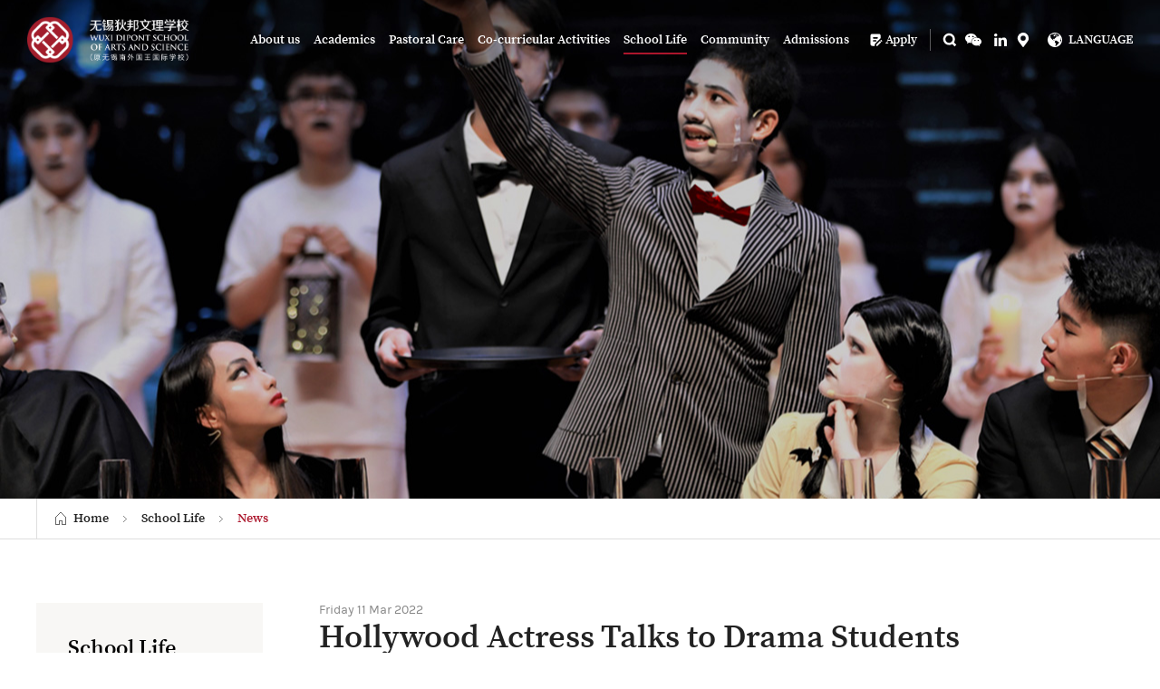

--- FILE ---
content_type: text/html; charset=utf-8
request_url: https://www.nkcswx.cn/en/school-life/news/15
body_size: 13219
content:

<!DOCTYPE html><html lang="en"><head><meta charset="UTF-8" /><title>Hollywood Actress Talks to Drama Students - Wuxi Dipont School of Arts and Science</title><meta name="keywords" content="Hollywood Actress Talks to Drama Students" /><meta name="description" content="Drama Artist of the Month                                                              It is March, a month where theatre in schools is celebrated across large parts of the globe. ..." /><meta name="Copyright" content="该网站由无锡君通制作并版权所有" /><meta name="renderer" content="webkit" /><meta http-equiv="X-UA-Compatible" content="IE=Edge,chrome=1" /><meta name="viewport" content="initial-scale=1, maximum-scale=1, minimum-scale=1, user-scalable=no" /><link rel="shortcut icon" href="/en/Public/Home/default/img/favicon.ico" /><!-- 思源宋体引入 --><link href="/en/Public/Home/default/c/font.css" rel="stylesheet" /><link rel="stylesheet" type="text/css" href="/en/Public/Home/default/c/animate.min.css" /><link rel="stylesheet" type="text/css" href="/en/Public/Home/default/c/swiper-bundle.min.css" /><link href="/en/./Public/Home/default/c/c.css?hash=26772fba" rel="stylesheet" type="text/css"/><script type="text/javascript" src="/en/Public/Home/default/js/wow.min.js"></script><script type="text/javascript" src="/en/Public/Home/default/js/jquery-3.6.0.min.js"></script><script type="text/javascript" src="/en/Public/Home/default/js/swiper-bundle.min.js"></script><script>      var base_url = "https://www.nkcswx.cn/en/";    </script><script src="/en/./Public/Home/default/js/jtcommon.js?hash=259006d0" type="text/javascript"></script><!-- Google tag (gtag.js) --><script async src="https://www.googletagmanager.com/gtag/js?id=G-08JDL9MTF6"></script><script>	  window.dataLayer = window.dataLayer || [];	  function gtag(){dataLayer.push(arguments);}	  gtag('js', new Date());	  gtag('config', 'G-08JDL9MTF6');	</script></head></html></head><body><div class="header"><a href="https://www.nkcswx.cn/en/" class="logo"><img src="/en/Public/Home/default/img/logo.png?2" alt="" class="l1"><img src="/en/Public/Home/default/img/logos.png?2" alt=""
            class="l2"><img src="/en/Public/Home/default/img/logom.png?2" alt="" class="l3"></a><div class="nav"><ul class="nul"><li class="nli" id="nav01"><a href="https://www.nkcswx.cn/en/information/pageclass/classid/7" class="na">About us</a><div class="hnav"><div class="hnhd"><h3 class="nam">About us</h3></div><div class="hnbd"><ul class="sub"><li class="sli"><a href="https://www.nkcswx.cn/en/about-us/about-wuxi-dipont-school-of-arts-and-science"
                                        class="sa">About DSAS</a></li><li class="sli"><a href="https://www.nkcswx.cn/en/about-us/mission"
                                        class="sa">Our Mission</a></li><li class="sli"><a href="https://www.nkcswx.cn/en/about-us/principals-messages"
                                        class="sa">Messages from our Principals</a></li><li class="sli"><a href="https://www.nkcswx.cn/en/about-us/staff"
                                        class="sa">Our Staff</a></li><li class="sli"><a href="https://www.nkcswx.cn/en/about-us/campus-facilities"
                                        class="sa">Our Campus Facilities</a></li><li class="sli"><a href="https://www.nkcswx.cn/en/about-us/advisory-schools"
                                        class="sa">Advisory School</a></li><li class="sli"><a href="https://www.nkcswx.cn/en/about-us/careers"
                                        class="sa">Work for Us</a></li><li class="sli"><a href="https://www.nkcswx.cn/en/about-us/contact"
                                        class="sa">Contact Us</a></li></ul></div></div></li><li class="nli nli02" id="nav02"><a href="https://www.nkcswx.cn/en/academics" class="na">Academics</a><div class="hnav"><div class="hnhd"><h3 class="nam">Academics</h3><a href="https://www.nkcswx.cn/en/academics" class="lin">View details</a></div><div class="hnbd"><ul class="sub"><li class="sli"><a href="https://www.nkcswx.cn/en/academics/kindergarten"
                                        class="sa">Kindergarten</a></li><li class="sli"><a href="https://www.nkcswx.cn/en/academics/primary-school"
                                        class="sa">Primary School</a></li><li class="sli"><a href="https://www.nkcswx.cn/en/academics/lower-secondary-school"
                                        class="sa">Secondary School</a></li><li class="sli"><a href="https://www.nkcswx.cn/en/academics/university-counselling"
                                        class="sa">University Counselling</a></li><li class="sli"><a href="https://www.nkcswx.cn/en/academics/university-destinations"
                                        class="sa">University Destinations</a></li></ul></div></div></li><li class="nli nli01" id="nav03"><a href="https://www.nkcswx.cn/en/pastoral-care" class="na">Pastoral Care</a><div class="hnav"><div class="hnhd"><h3 class="nam">Pastoral Care</h3><a href="https://www.nkcswx.cn/en/pastoral-care" class="lin">View details</a></div><div class="hnbd"><ul class="sub"><li class="sli"><a href="https://www.nkcswx.cn/en/pastoral-care/house-system"
                                        class="sa">House System</a></li><li class="sli"><a href="https://www.nkcswx.cn/en/pastoral-care/boarding"
                                        class="sa">Boarding</a></li><li class="sli"><a href="https://www.nkcswx.cn/en/pastoral-care/tutor-programme"
                                        class="sa">Tutor Programme</a></li></ul></div></div></li><li class="nli nli02" id="nav04"><a href="https://www.nkcswx.cn/en/co-curriculars" class="na">Co-curricular Activities</a><div class="hnav"><div class="hnhd"><h3 class="nam">Co-curricular Activities</h3><a href="https://www.nkcswx.cn/en/co-curriculars" class="lin">View details</a></div><div class="hnbd"><ul class="sub"><li class="sli"><a href="https://www.nkcswx.cn/en/co-curriculars/expressive-arts"
                                        class="sa">Expressive Arts</a></li><li class="sli"><a href="https://www.nkcswx.cn/en/co-curriculars/languages"
                                        class="sa">Language</a></li><li class="sli"><a href="https://www.nkcswx.cn/en/co-curriculars/maths-logic"
                                        class="sa">Maths and Logic</a></li><li class="sli"><a href="https://www.nkcswx.cn/en/co-curriculars/sport-health-community"
                                        class="sa">Sport, Health &amp; Community</a></li><li class="sli"><a href="https://www.nkcswx.cn/en/co-curriculars/science-social-science"
                                        class="sa">Science &amp; Social Science</a></li></ul></div></div></li><li class="nli nli01" id="nav05"><a href="https://www.nkcswx.cn/en/school-life/news" class="na">School Life</a><div class="hnav"><div class="hnhd"><h3 class="nam">School Life</h3><a href="https://www.nkcswx.cn/en/school-life/news" class="lin">View details</a></div><div class="hnbd"><ul class="sub"><li class="sli"><a href="https://www.nkcswx.cn/en/school-life/news" class="sa">News</a></li><li class="sli"><a href="https://www.nkcswx.cn/en/school-life/events" class="sa">Upcoming Events</a></li><li class="sli"><a href="https://www.nkcswx.cn/en/art" class="sa">Expressive Arts</a></li></ul></div></div></li><li class="nli nli01 nli03" id="nav06"><a href="https://www.nkcswx.cn/en/community/family-schools" class="na">Community</a><div class="hnav"><div class="hnhd"><h3 class="nam">Community</h3><a href="https://www.nkcswx.cn/en/community/family-schools" class="lin">View details</a></div><div class="hnbd"><ul class="sub"><li class="sli"><a href="https://www.nkcswx.cn/en/community/family-schools"
                                        class="sa">Our Family of Schools</a></li><li class="sli"><a href="https://www.nkcswx.cn/en/community/living-in-wuxi"
                                        class="sa">Living in Wuxi</a></li><li class="sli"><a href="https://www.nkcswx.cn/en/community/alumni" class="sa">Alumni</a></li></ul></div></div></li><li class="nli nli03" id="nav07"><a href="https://www.nkcswx.cn/en/information/pageclass/classid/1" class="na">Admissions</a><div class="hnav"><div class="hnhd"><h3 class="nam">Admissions</h3><a href="https://www.nkcswx.cn/en/information/pageclass/classid/1" class="lin">View details</a></div><div class="hnbd"><ul class="sub"><li class="sli"><a href="https://pcrm.dipont.com/#/wx/login" target="_blank" class="sa">Apply</a></li><li class="sli"><a href="https://www.nkcswx.cn/en/information/page/id/32"
                                            class="sa">NKCSummit</a></li><li class="sli"><a href="https://www.nkcswx.cn/en/admissions/admissions-process"
                                            class="sa">Admissions Process</a></li><li class="sli"><a href="https://www.nkcswx.cn/en/admissions/awards-scholarships"
                                            class="sa">Scholarships</a></li><li class="sli"><a href="https://www.nkcswx.cn/en/admissions/fees"
                                            class="sa">Fees</a></li><li class="sli"><a href="https://www.nkcswx.cn/en/admissions/uniform-list"
                                            class="sa">Uniform List</a></li><li class="sli"><a href="https://www.nkcswx.cn/en/admissions/key-dates"
                                            class="sa">Key Dates</a></li></ul></div></div></li></ul></div><div class="more"><a href="https://www.nkcswx.cn/en/information/page/id/30" target="_blank" class="log"><svg t="1635302610007"
                class="icon" viewBox="0 0 1024 1024" version="1.1" xmlns="http://www.w3.org/2000/svg" p-id="9819"
                width="16" height="16" style=" vertical-align:middle;"><path
                    d="M867.3 519.9c-4.4-4.5-10.2-6.9-16.6-6.9-6.2 0-12.2 2.6-16.6 6.9l-42.4 42.4 89.4 89.3 39.9-45c4.5-4.4 6.9-10.4 6.9-16.5 0-6.2-2.6-12.2-6.9-16.5l-53.7-53.7zM575 425.4H317c-28.3 0-51.2-22.9-51.2-51.1 0-28.3 22.9-51.1 51.2-51.1h258c28.3 0 51.2 22.9 51.2 51.1 0 28.3-22.9 51.1-51.2 51.1zM471.3 631H317c-28.3 0-51.2-22.9-51.2-51.1 0-28.3 22.9-51.1 51.2-51.1h154.3c28.3 0 51.2 22.9 51.2 51.1 0 28.3-22.9 51.1-51.2 51.1zM692.7 88.2H220.6c-68.6 0-124.3 55.6-124.3 124.2v599.7c0 68.6 55.7 124.2 124.3 124.2h171.7V825l424.8-434.2V212.5c0-68.6-55.7-124.3-124.4-124.3zM504.4 847v89.3H594l258.9-261.4-89.4-89.5L504.4 847z"
                    fill="" p-id="9820"></path></svg>Apply</a><a href="javascript:;" onclick="$('.seawrap').toggleClass('on');$('body').toggleClass('fxd');" class="sea"><svg
                t="1635301436016" class="icon" viewBox="0 0 1024 1024" version="1.1" xmlns="http://www.w3.org/2000/svg"
                p-id="3952" width="18" height="18" style=" vertical-align:middle;"><path
                    d="M468.728 98.152c-203.3 0-368.1 164.8-368.1 368 0 203.3 164.8 368 368 368 75.192 0 145.024-22.515 203.258-61.18L821.76 922.846l103.612-103.612-149.815-149.815c38.671-58.238 61.17-128.064 61.17-203.268 0.001-203.299-164.799-367.999-367.999-367.999z m232.204 368.003c0 62.104-24.167 120.368-68.005 164.299s-102.195 68.099-164.299 68.099-120.368-24.167-164.299-68.005c-43.838-43.932-68.005-102.289-68.005-164.393s24.167-120.368 68.005-164.299c43.932-43.838 102.289-68.005 164.299-68.005 62.104 0 120.368 24.167 164.299 68.005 43.838 43.838 68.005 102.195 68.005 164.299z"
                    p-id="3953" fill="#333333"></path></svg></a><a href="javascript:;" class="qrc"><svg xmlns="http://www.w3.org/2000/svg" xmlns:xlink="http://www.w3.org/1999/xlink" width="26" height="26"
                viewBox="0 0 26 26" fill="none"><path id="1" fill-rule="evenodd" transform="translate(4 6)  rotate(0 9 7)" opacity="1"
                    d="M6.77 9.05C6.77 6.39 9.16 4.24 12.19 4.24C12.39 4.24 12.6 4.25 12.8 4.27C12.25 1.82 9.5 0 6.37 0C2.87 0 0 2.28 0 5.17C0 6.84 0.95 8.22 2.55 9.28L1.91 11.11L4.14 10.04C4.94 10.19 5.58 10.35 6.37 10.35C6.57 10.35 6.77 10.34 6.97 10.32C6.84 9.92 6.77 9.49 6.77 9.05Z M7.80347 3.34631C7.80347 3.80631 8.28347 4.10631 8.76347 4.10631C9.24347 4.10631 9.55347 3.80631 9.55347 3.34631C9.55347 2.88631 9.24347 2.58631 8.76347 2.58631C8.28347 2.58631 7.80347 2.88631 7.80347 3.34631Z M5.09182 3.34629C5.09182 2.88629 4.78182 2.58629 4.30182 2.58629C3.82182 2.58629 3.34182 2.88629 3.34182 3.34629C3.34182 3.80629 3.82182 4.10629 4.30182 4.10629C4.78182 4.10629 5.09182 3.80629 5.09182 3.34629Z M12.5903 4.56256C9.56029 4.56256 7.17029 6.54256 7.17029 8.97256C7.17029 11.4126 9.56029 13.3926 12.5903 13.3926C13.2203 13.3926 13.8603 13.2426 14.5003 13.0826L16.2503 14.0026L15.7703 12.4826C17.0503 11.5626 18.0003 10.3526 18.0003 8.97256C18.0003 6.54256 15.4503 4.56256 12.5903 4.56256Z M11.6246 7.60895C11.6246 7.30895 11.3146 6.99895 10.8346 6.99895C10.5146 6.99895 10.1946 7.30895 10.1946 7.60895C10.1946 7.91895 10.5146 8.21895 10.8346 8.21895C11.3146 8.21895 11.6246 7.91895 11.6246 7.60895Z M15.133 7.60895C15.133 7.30895 14.813 6.99895 14.333 6.99895C14.023 6.99895 13.703 7.30895 13.703 7.60895C13.703 7.91895 14.023 8.21895 14.333 8.21895C14.813 8.21895 15.133 7.91895 15.133 7.60895Z " /></svg><div class="qbox"><img src="/en/Public/Home/default/img/qrcode.png?2" alt=""></div></a><a href="https://www.linkedin.com/company/nanwai-king-s-college-school-wuxi/mycompany/" target="_blank"
            class="qrc"><svg xmlns="http://www.w3.org/2000/svg" xmlns:xlink="http://www.w3.org/1999/xlink" width="26" height="26"
                viewBox="0 0 26 26" fill="none"><path id="1" fill-rule="evenodd" transform="translate(6 6)  rotate(0 7 6.999999999999999)" opacity="1"
                    d="M3.30456 14.0036L3.30456 4.67363L0.174562 4.67363L0.174562 14.0036L3.30456 14.0036Z M4.63509 4.66951L4.63509 13.9995L7.76509 13.9995L7.76509 8.92951C7.76509 7.85951 8.25509 6.81951 9.42509 6.81951C10.5951 6.81951 10.8851 7.85951 10.8851 8.90951L10.8851 13.9995L13.9951 13.9995L13.9951 8.69951C13.9951 5.01951 11.8951 4.37951 10.5951 4.37951C9.29509 4.37951 8.58509 4.82951 7.76509 5.92951L7.76509 4.66951L4.63509 4.66951Z M0 1.65C0 2.56 0.78 3.29 1.75 3.29C2.71 3.29 3.49 2.55 3.49 1.65C3.49 0.74 2.71 0 1.75 0C0.78 0 0 0.74 0 1.65Z " /></svg></a><a href="https://www.nkcswx.cn/en/about-us/contact" class="loc"><svg t="1635301787918" class="icon"
                viewBox="0 0 1024 1024" version="1.1" xmlns="http://www.w3.org/2000/svg" p-id="7778" width="16"
                height="16" style=" vertical-align:middle;"><path
                    d="M511.449009 213.858462a179.278769 179.278769 0 1 1 0 358.557538 179.278769 179.278769 0 0 1 0-358.557538z m393.294769 179.357538A393.294769 393.294769 0 1 0 182.036086 608.098462l294.203077 392.270769a39.384615 39.384615 0 0 0 70.498462 0l294.754461-392.270769c39.699692-61.912615 63.251692-135.483077 63.251692-214.882462z"
                    p-id="7779" fill="#333333"></path></svg></a><div class="lan"><svg xmlns="http://www.w3.org/2000/svg" xmlns:xlink="http://www.w3.org/1999/xlink" width="26" height="26"
                viewBox="0 0 26 26" fill="none"><path id="1" fill-rule="evenodd" transform="translate(5 5)  rotate(0 8.000000000000002 8)" opacity="1"
                    d="M7.84735 6.63801C7.84735 6.61801 7.83735 6.60801 7.83735 6.59801C7.83735 6.60801 7.83735 6.62801 7.84735 6.63801C7.84735 6.63801 7.84735 6.63801 7.84735 6.63801Z M10.9222 10.0054C10.9222 10.0054 10.9222 10.0054 10.9122 9.99538C10.9222 10.0054 10.9222 10.0054 10.9222 10.0054C10.9222 10.0054 10.9222 10.0054 10.9222 10.0054Z M10.9122 9.99538C10.9122 9.99538 10.9122 9.99538 10.9122 9.99538C10.9122 9.99538 10.9122 9.99538 10.9122 9.99538Z M10.9113 9.99624C10.9013 10.0362 10.9213 10.0462 10.9913 10.0062C10.9713 10.0062 10.9313 10.0062 10.9113 9.99624Z M0 8C0 12.42 3.58 16 8 16C12.42 16 16 12.42 16 8C16 3.58 12.42 0 8 0C3.58 0 0 3.58 0 8Z M9.58408 4.62739C9.48408 4.48739 9.12408 4.77739 9.00408 4.82739C9.06408 4.3174 9.67408 4.58739 9.99408 4.4774C10.0741 4.45739 10.4041 4.32739 10.4241 4.24739C10.4541 4.11739 10.1641 3.92739 10.1041 3.86739C9.95408 3.74739 9.88408 3.67739 9.80408 3.48739C9.72408 3.28739 9.66408 3.08739 9.45408 3.23739C9.37408 3.29739 9.43408 3.40739 9.29408 3.42739C9.20408 3.43739 9.12408 3.33739 9.07408 3.28739C8.99408 3.20739 8.92408 3.01739 8.78408 2.99739C8.66408 2.98739 8.34408 2.81739 8.19408 2.92739C8.07408 3.00739 8.21408 3.33739 8.24408 3.44739C8.32408 3.69739 8.36408 3.70739 8.15408 3.85739C8.05408 3.93739 7.99408 3.85739 8.03408 4.05739C8.04408 4.16739 8.16408 4.1874 8.08408 4.27739C8.03408 4.33739 7.91408 4.32739 7.85408 4.30739C7.67408 4.21739 7.83408 4.1074 7.74408 3.97739C7.68408 3.88739 7.33408 3.81739 7.21408 3.75739C6.94408 3.63739 6.24408 3.51739 6.45408 3.09739C6.51408 2.98739 6.73408 2.82739 6.83408 2.75739C6.93408 2.69739 7.06408 2.67739 7.15408 2.58739C7.19408 2.5374 7.20408 2.39739 7.24408 2.35739C7.30408 2.30739 7.48408 2.33739 7.57408 2.33739C7.98408 2.25739 7.61408 1.65739 8.15408 1.76739C8.30408 1.79739 8.44408 1.94739 8.57408 2.0374C8.70408 2.12739 8.75408 2.11739 8.71408 2.25739C8.70408 2.29739 8.54408 2.44739 8.50408 2.47739C8.43408 2.52739 8.32408 2.55739 8.23408 2.58739C8.51408 2.58739 8.63408 2.57739 8.86408 2.72739C9.06408 2.85739 9.18408 2.94739 9.42408 2.93739C9.40408 2.81739 9.20408 2.86739 9.21408 2.7474C9.21408 2.64739 9.34408 2.77739 9.35408 2.77739C9.42408 2.77739 9.59408 2.85739 9.56408 2.67739C9.52408 2.50739 9.16408 2.58739 9.28408 2.31739C9.44408 2.29739 9.40408 2.47739 9.50408 2.5174C9.62408 2.55739 9.77408 2.41739 9.79408 2.32739C9.63408 2.2474 9.14408 2.10739 9.20408 1.87739C9.52408 2.08739 9.85408 2.29739 10.1841 2.50739C9.91408 2.73739 10.3741 2.60739 10.4041 2.61739C10.4741 2.63739 10.6741 2.80739 10.5441 2.83739C10.4141 2.86739 10.3441 2.67739 10.2041 2.81739C10.3141 2.84739 10.7141 2.86739 10.6141 3.08739C10.5641 3.17739 10.3141 3.15739 10.2341 3.32739C10.2941 3.31739 10.3541 3.33739 10.4041 3.31739C10.2841 3.50739 10.4641 3.63739 10.5641 3.78739C10.6741 3.96739 10.8341 4.2274 11.0641 4.28739C11.5441 4.3974 11.4841 3.62739 11.8441 3.49739C11.9441 3.46739 12.0541 3.48739 12.1541 3.45739C12.2741 3.42739 12.3341 3.34739 12.4241 3.28739C12.6441 3.13739 12.8341 3.13739 13.1141 3.12739C13.1141 3.12739 13.1241 3.12739 13.1341 3.12739C12.1441 2.08739 10.8441 1.34739 9.37408 1.05739C9.21408 1.10739 9.06408 1.17739 8.92408 1.27739C8.99408 1.28739 9.07408 1.29739 9.14408 1.30739C9.04408 1.62739 8.48408 1.41739 8.25408 1.41739C8.43408 1.34739 8.70408 1.24739 8.85408 1.13739C8.93408 1.07739 8.85408 1.03739 8.96408 0.987395C8.64408 0.937395 8.32408 0.917395 8.00408 0.917395C7.49408 0.917395 7.00408 0.967395 6.52408 1.07739L6.55408 1.07739C6.44408 1.13739 6.24408 1.33739 6.36408 1.45739C6.47408 1.57739 6.61408 1.39739 6.73408 1.33739C7.00408 1.19739 7.36408 1.18739 7.66408 1.12739C7.61408 1.26739 7.18408 1.21739 7.03408 1.26739C6.84408 1.33739 6.93408 1.38739 6.79408 1.59739C6.85408 1.58739 6.91408 1.62739 6.97408 1.62739L6.97408 1.65739C6.84408 1.64739 6.71408 1.58739 6.69408 1.74739C6.52408 1.49739 6.41408 1.51739 6.23408 1.73739C6.41408 1.83739 6.58408 1.95739 6.44408 2.11739C6.28408 2.32739 6.17408 2.07739 6.35408 1.96739C6.19408 1.89739 6.07408 1.77739 5.94408 1.92739C6.00408 1.92739 6.05408 1.95739 6.11408 1.95739C6.08408 1.99739 6.05408 2.13739 6.02408 2.14739C5.95408 2.18739 5.70408 2.10739 5.63408 2.09739C5.44408 2.07739 5.26408 2.07739 5.07408 2.08739C5.10408 2.31739 4.84408 2.09739 4.75408 2.0374C4.92408 1.86739 5.13408 1.93739 5.33408 1.95739C5.49408 1.98739 5.74408 1.98739 5.76408 1.77739C5.58408 1.73739 5.49408 1.74739 5.39408 1.60739C5.36408 1.55739 5.33408 1.49739 5.33408 1.43739C4.20408 1.89739 3.22408 2.64739 2.47408 3.57739C2.64408 3.69739 2.81408 3.82739 2.88408 3.88739C3.00408 3.98739 3.06408 4.11739 3.14408 4.23739C3.14408 4.24739 3.21408 4.34739 3.23408 4.38739C3.31408 4.46739 3.38408 4.5674 3.40408 4.67739C3.42408 4.80739 3.37408 4.91739 3.36408 5.05739C3.32408 5.4774 3.38408 5.87739 3.71408 6.17739C3.80408 6.25739 3.92408 6.29739 4.01408 6.38739C4.11408 6.4774 4.10408 6.53739 4.15408 6.63739C4.30408 6.88739 4.51408 7.11739 4.68408 7.3574C4.83408 7.5674 4.90408 7.5274 4.75408 7.30739C4.65408 7.16739 4.52408 7.0274 4.44408 6.86739C4.43408 6.84739 4.34408 6.6474 4.37408 6.6474C4.60408 6.6974 4.65408 6.86739 4.81408 7.04739C4.96408 7.2374 5.09408 7.34739 5.17408 7.5674C5.28408 7.82739 5.43408 7.95739 5.69408 8.0674C5.82408 8.12739 6.03408 8.2774 6.16408 8.29739C6.32408 8.3174 6.41408 8.21739 6.56408 8.28739C6.66408 8.33739 6.74408 8.4874 6.86408 8.5274C6.98408 8.55739 7.06408 8.5174 7.17408 8.58739C7.30408 8.67739 7.35408 8.83739 7.48408 8.9374C7.57408 8.99739 7.70408 9.08739 7.81408 9.10739C7.89408 9.11739 7.98408 9.05739 8.07408 9.08739C8.21408 9.12739 8.25408 9.30739 8.20408 9.45739C8.15408 9.61739 8.00408 9.71739 7.94408 9.87739C7.89408 10.0174 7.92408 10.1374 7.90408 10.2774C7.88408 10.4174 7.77408 10.2774 7.88408 10.5174C7.94408 10.6274 8.02408 10.7274 8.08408 10.8374C8.22408 11.0374 8.31408 11.2174 8.49408 11.3774C8.62408 11.4974 8.90408 11.6274 8.96408 11.8074C9.02408 11.9574 8.97408 12.2974 8.95408 12.4574C8.89408 12.7974 8.89408 13.1974 8.80408 13.5174C8.71408 13.8174 8.60408 13.9174 8.68408 14.2474C8.72408 14.3874 8.74408 14.3174 8.68408 14.5074C8.66408 14.5574 8.68408 14.5774 8.66408 14.6274C8.62408 14.7474 8.52408 14.8074 8.47408 14.9274C8.64408 14.9374 8.62408 14.9974 8.57408 15.0574C8.84408 15.0374 9.11408 14.9974 9.37408 14.9474C9.33408 14.8974 9.28408 14.8474 9.28408 14.8174C9.28408 14.7774 9.42408 14.5974 9.44408 14.5474C9.47408 14.4774 9.49408 14.3174 9.54408 14.2574C9.62408 14.1574 9.78408 14.1974 9.75408 14.0174C10.1241 14.0074 10.2841 13.9574 10.3441 13.5774C10.2841 13.5474 10.2941 13.5574 10.2841 13.5074C10.2941 13.5774 10.5641 13.4774 10.5841 13.5274C10.6041 13.5574 10.9441 13.0974 10.9741 13.0674C11.0741 12.9674 11.1541 12.8874 11.2141 12.7674C11.2441 12.7174 11.2641 12.5774 11.3141 12.4974C11.3141 12.5174 11.3141 12.5274 11.3041 12.5374C11.4241 12.3474 11.5741 12.3674 11.7541 12.2974C11.9241 12.2174 11.7941 12.2374 11.9241 12.1174C12.0741 11.9774 12.1041 12.0574 12.1541 11.8274C12.1841 11.6574 12.1441 11.4974 12.1941 11.3374C12.2641 11.1474 12.4341 11.0774 12.5441 10.9174C12.6341 10.7874 12.7141 10.5774 12.5941 10.4474C12.5041 10.3474 12.2141 10.2574 12.0841 10.2274C11.9341 10.1874 11.7541 10.1874 11.6141 10.1274C11.4441 10.0574 11.3041 9.87739 11.2141 10.1574C11.1941 10.1374 11.1041 10.0874 11.0741 10.0574C11.0741 10.0574 11.0741 10.0474 11.0741 10.0374C11.0741 10.0474 11.0741 10.0474 11.0741 10.0574C11.1041 10.0774 11.2441 9.98739 11.2641 9.95739C11.1941 9.96739 10.9441 10.0174 10.9141 9.99739C10.9341 9.92739 11.0541 9.7674 11.0541 9.73739C11.0641 9.56739 10.8141 9.37739 10.6841 9.33739C10.4941 9.28739 10.3941 9.30739 10.2341 9.1874C10.0441 9.04739 9.85408 8.8974 9.61408 8.86739C9.56408 8.8574 9.50408 8.88739 9.45408 8.87739C9.32408 8.8574 9.27408 8.7774 9.16408 8.74739C9.03408 8.71739 8.97408 8.82739 8.89408 8.82739C8.77408 8.82739 8.75408 8.70739 8.57408 8.80739C8.31408 8.96739 8.45408 9.06739 8.16408 8.98739C8.00408 8.94739 7.83408 9.04739 7.68408 8.9374C7.55408 8.84739 7.52408 8.58739 7.65408 8.4874C7.58408 8.53739 7.58408 8.36739 7.53408 8.32739C7.46408 8.2774 7.33408 8.33739 7.24408 8.3174C7.12408 8.28739 7.05408 8.2774 7.08408 8.16739C7.11408 8.03739 7.44408 7.6974 7.10408 7.70739C6.92408 7.70739 6.86408 7.9874 6.66408 8.0274C6.44408 8.0674 6.25408 7.99739 6.14408 7.79739C5.90408 7.38739 6.28408 6.88739 6.66408 6.8574C6.96408 6.82739 7.41408 6.6074 7.63408 6.9374C7.69408 7.03739 7.85408 7.40739 7.93408 7.16739C7.96408 7.09739 7.87408 6.7674 7.84408 6.63739C7.90408 6.54739 7.98408 6.49739 8.06408 6.41739C8.07408 6.41739 8.07408 6.40739 8.08408 6.3974C8.07408 6.40739 8.07408 6.41739 8.06408 6.41739C8.06408 6.42739 8.05408 6.42739 8.05408 6.42739C8.13408 6.34739 8.33408 6.25739 8.37408 6.15739C8.39408 6.09739 8.30408 6.0174 8.34408 5.9374C8.38408 5.87739 8.47408 5.8974 8.50408 5.8574C8.55408 5.79739 8.56408 5.6974 8.61408 5.63739C8.66408 5.57739 8.76408 5.5674 8.82408 5.5174C8.94408 5.40739 8.98408 5.2774 9.12408 5.20739C9.26408 5.11739 9.40408 4.95739 9.58408 5.0274C9.51408 5.09739 9.36408 5.1474 9.31408 5.20739C9.28408 5.25739 9.55408 5.2274 9.58408 5.21739C9.73408 5.15739 9.85408 5.04739 9.98408 4.96739C10.2041 4.8174 10.4541 4.8174 10.7241 4.86739C10.8041 4.88739 10.5741 4.55739 10.5541 4.52739C10.4641 4.41739 10.4341 4.32739 10.2841 4.46739C10.2441 4.50739 10.2041 4.63739 10.1641 4.69739C10.0741 4.8574 10.0941 4.84739 9.91408 4.9374C9.90408 4.9374 9.90408 4.9474 9.89408 4.9474C9.90408 4.9474 9.90408 4.9374 9.91408 4.9374C9.91408 4.9374 9.92408 4.9374 9.92408 4.92739C9.77408 4.95739 9.63408 5.0274 9.57408 4.83739C9.55408 4.77739 9.63408 4.6874 9.58408 4.62739Z M11.0741 10.0374C11.0741 10.0474 11.0741 10.0574 11.0741 10.0574C11.0741 10.0474 11.0741 10.0474 11.0741 10.0374Z M7.59408 2.33739C7.59408 2.33739 7.58408 2.33739 7.57408 2.33739C7.57408 2.33739 7.57408 2.33739 7.57408 2.33739L7.59408 2.33739Z M8.06408 6.41739C8.07408 6.41739 8.07408 6.40739 8.08408 6.3974C8.07408 6.40739 8.07408 6.41739 8.06408 6.41739Z M9.89408 4.9474C9.90408 4.9474 9.90408 4.9374 9.91408 4.9374C9.90408 4.9374 9.90408 4.9474 9.89408 4.9474Z M8.05408 6.42739C8.05408 6.42739 8.05408 6.42739 8.05408 6.42739C8.05408 6.42739 8.05408 6.42739 8.05408 6.42739Z M14.4027 6.15707C14.4027 6.24707 14.3727 6.31707 14.4227 6.38707C14.4627 6.45707 14.5327 6.52707 14.5927 6.57707C14.6527 6.62707 14.7127 6.67707 14.7927 6.67707C14.8127 6.67707 14.9227 6.65707 14.9427 6.64707C14.9427 6.64707 14.9427 6.63707 14.9527 6.63707C14.8827 6.28707 14.7827 5.94707 14.6727 5.61707C14.6627 5.62707 14.6527 5.64707 14.6327 5.65707C14.6027 5.69707 14.5527 5.70707 14.5127 5.74707C14.4827 5.78707 14.4927 5.82707 14.4627 5.87707C14.4527 5.89707 14.4227 5.90707 14.4027 5.93707C14.3727 5.99707 14.4127 6.09707 14.4027 6.15707Z M14.1951 7.97766C14.1651 8.02766 14.0951 8.04766 14.0651 8.11766C13.9951 8.25766 14.0751 8.48766 14.0651 8.64766C14.0551 8.83766 13.9951 9.00766 14.0951 9.16766C14.1951 9.31766 14.3551 9.47766 14.4951 9.59766C14.6051 9.69766 14.7151 9.78766 14.8451 9.82766C14.9951 9.23766 15.0851 8.62766 15.0851 7.99766C15.0851 7.63766 15.0551 7.27766 15.0051 6.92766C14.9051 6.99766 14.7951 7.12766 14.7551 7.21766C14.6951 7.32766 14.6951 7.38766 14.6051 7.47766C14.5151 7.55766 14.4051 7.58766 14.3151 7.68766C14.2451 7.78766 14.2551 7.86766 14.1951 7.97766Z " /></svg>            LANGUAGE

            <div class="lanbox"><div class="it"><a href="javascript:;"><img src="/en/Public/Home/default/img/en.png" alt="">ENGLISH</a></div><div class="it"><a href="http://www.nkcswx.cn//news"><img src="/en/Public/Home/default/img/zh.png" alt="">简体中文</a></div></div></div><a href="javascript:;" class="menu"
            onclick="$('.nav').toggleClass('on');$('.menu').toggleClass('on');$('body').toggleClass('fxd');">Menu</a></div></div><script>    $(function () {

        if ($(window).scrollTop() > $(".header").height()) {

            $(".header").addClass("fxdon");

        }

        if ($(window).scrollTop() > 560) {

            var scrollHeight = $(document).height();

            var scrollTop = $(window).scrollTop();

            var $footerHeight = $('.footer').outerHeight(true);

            var $newboxHeight = $('.side .box').outerHeight(true);

            if ($newboxHeight + 180 < scrollHeight - scrollTop - $footerHeight) {

                $(".side .box").addClass("wakaka01");

                $('.side .box').removeClass("wakaka02");

            } else {

                $(".side .box").addClass("wakaka02");

                $('.side .box').removeClass("wakaka01");

            }

        } else {

            $('.side .box').removeClass("wakaka01");

            $('.side .box').removeClass("wakaka02");

        }

        $(window).scroll(function () {

            if ($(window).scrollTop() > $(".header").height()) {

                $(".header").addClass("fxdon");

            } else {

                $('.header').removeClass("fxdon");

            }

            if ($(window).scrollTop() > 560) {

                var scrollHeight = $(document).height();

                var scrollTop = $(window).scrollTop();

                var $footerHeight = $('.footer').outerHeight(true);

                var $newboxHeight = $('.side .box').outerHeight(true);

                if ($newboxHeight + 180 < scrollHeight - scrollTop - $footerHeight) {

                    $(".side .box").addClass("wakaka01");

                    $('.side .box').removeClass("wakaka02");

                } else {

                    $(".side .box").addClass("wakaka02");

                    $('.side .box').removeClass("wakaka01");

                }

            } else {

                $('.side .box').removeClass("wakaka01");

                $('.side .box').removeClass("wakaka02");

            }



        });

    });

</script><div class="seawrap"><div class="wrapper"><div class="seabox"><div class="sbox"><a href="javascript:;" onclick="$('.seawrap').toggleClass('on');$('body').toggleClass('fxd');"
                    class="clo">×</a><form method="post" action="https://www.nkcswx.cn/en/search"><input type="text" name="search_key" class="ipt"
                        placeholder="Find Information About Curriculum, School Facilities, Staff Etc."
                        value=""></form></div></div></div></div><script>$().ready(function () { $("#nav05").addClass("on"); });</script><div class="inbanner"><div class="bg" style="background-image: url(/en/data/upload/20211130/61a5956589f76.jpg);"></div></div><div class="inwrap"><div class="innav"><div class="wrapper"><div class="now"><span><a href="https://www.nkcswx.cn/en/">Home</a></span><span><a href="https://www.nkcswx.cn/en/school-life/news">School Life</a></span><span><a href="https://www.nkcswx.cn/en/school-life/news">News</a></span></div></div></div><div class="wrapper"><div class="inpage hbpp"><div class="side"><div class="box"><div class="hd">School Life</div><div class="md" onclick="$('.side .box .md').toggleClass('on');$('.side .box .bd').slideToggle(500);">School Life<i class="dot"></i></div><div class="bd"><ul class="bul"><li class="bli" id="innav01"><a href="https://www.nkcswx.cn/en/school-life/news"  class="ba">News</a></li><li class="bli" id="innav02"><a href="https://www.nkcswx.cn/en/school-life/events" class="ba">Upcoming Events</a></li><li class="bli" id="innav03"><a href="https://www.nkcswx.cn/en/art" class="ba">Expressive Arts</a></li></ul></div></div><script>$().ready(function () { $("#innav01").addClass("on"); });</script></div><div class="main"><div class="time">Friday 11 Mar 2022</div><div class="title newstit">Hollywood Actress Talks to Drama Students</div><!-- <div class="coverimg"><img src="/en/Public/Home/default/img/newscoverimg01.jpg" alt=""></div> --><div class="content newscontent"><section style="background-color:#000000;color:#DCDDDD;font-family:Optima-Regular, PingFangTC-light;font-size:14px;letter-spacing:2px;line-height:1.8;box-sizing:border-box;"><section style="display:inline-block;width:100%;vertical-align:top;overflow-x:auto;box-sizing:border-box;" powered-by="xiumi.us"><section style="overflow:hidden;width:100%;transform:rotate(0deg);-webkit-transform:rotate(0deg);-moz-transform:rotate(0deg);-o-transform:rotate(0deg);max-width:100% !important;box-sizing:border-box;"><section style="display:inline-block;vertical-align:top;width:100%;box-sizing:border-box;" powered-by="xiumi.us"><section style="display:inline-block;width:100%;vertical-align:top;box-sizing:border-box;"><section powered-by="xiumi.us" style="display:inline-block;width:100%;vertical-align:top;background-position:50% 50%;background-repeat:no-repeat;background-size:cover;background-attachment:scroll;background-image:url('/en/Public/Home/default/img/20220407/624e7e77cc7d4.png');box-sizing:border-box;"><section style="box-sizing:border-box;" powered-by="xiumi.us"><p style="box-sizing:border-box;"><br /></p></section><section style="box-sizing:border-box;" powered-by="xiumi.us"><p style="box-sizing:border-box;"><br /></p></section><section style="box-sizing:border-box;" powered-by="xiumi.us"><p style="box-sizing:border-box;"><br /></p></section><section style="box-sizing:border-box;" powered-by="xiumi.us"><section style="margin:10px 0%;display:flex;flex-flow:row nowrap;text-align:center;justify-content:center;box-sizing:border-box;"><section style="display:inline-block;width:40%;vertical-align:top;border-style:solid;border-width:1px;border-radius:60%;border-color:#DCDDDD;flex:0 0 auto;height:auto;align-self:flex-start;padding:10px 13px;overflow:hidden;box-sizing:border-box;"><section style="transform:rotateZ(11deg);-webkit-transform:rotateZ(11deg);-moz-transform:rotateZ(11deg);-o-transform:rotateZ(11deg);box-sizing:border-box;" powered-by="xiumi.us"><section style="margin-right:0%;margin-left:0%;box-sizing:border-box;"><section style="max-width:100%;vertical-align:middle;display:inline-block;line-height:0;width:60%;height:auto;box-sizing:border-box;"><img data-ratio="0.5338078" src="/en/data/upload/20220407/NliDbMxu1649296373.svg" data-type="svg" data-w="281" style="vertical-align:middle;width:100%;height:100%;box-sizing:border-box;" /></section></section></section></section></section></section><section style="font-size:18px;letter-spacing:0px;box-sizing:border-box;" powered-by="xiumi.us"><p style="text-align:center;box-sizing:border-box;"><strong style="box-sizing:border-box;">Drama Artist of the Month</strong></p></section><section style="box-sizing:border-box;" powered-by="xiumi.us"><p style="box-sizing:border-box;"><br /></p></section><section style="margin-top:20px;margin-bottom:20px;box-sizing:border-box;" powered-by="xiumi.us"><section style="padding-right:35px;padding-left:35px;line-height:1.6;text-align:left;letter-spacing:0px;font-size:12px;box-sizing:border-box;"><p style="margin-bottom:10px;box-sizing:border-box;">	It is March, a month where theatre in schools is celebrated across large parts of the globe. This month asks of everyone to advocate in their communities to highlight the benefits of having a theatre programme in their schools. Here at school our theatre programme continues to blossom, and students are reaping the academic and social benefits that it holds.
</p><p style="margin-bottom:10px;box-sizing:border-box;">	Semester 1 of this school year saw many highlights in the Drama department. The semester was kicked off with the EdTA Wuxi China Regional Young Thespian Festival followed by the devised theatre performance pieces of our first iGCSE Drama graduating class and ended with the first-ever junior English play being successfully staged in the auditorium. A new initiative, inspired by the Music department, saw Drama Artist of the Month also take hold.
</p><p style="box-sizing:border-box;">	This initiative introduces students to a variety of artists within the acting/theatre community from all over the world. Students are encouraged to participate by bringing facts about the chosen artist to Drama class or creating an informative poster about the Artist of the Month. It’s a fun way to learn more about these fascinating people while earning a merit for their participation.
</p></section></section><section style="text-align:center;margin-top:10px;margin-bottom:10px;box-sizing:border-box;" powered-by="xiumi.us"><section style="max-width:100%;vertical-align:middle;display:inline-block;line-height:0;width:40%;height:auto;box-sizing:border-box;"><img data-ratio="1.3022388" src="/en/data/upload/20220407/nBLGsgix1649296373.png" data-type="png" data-w="536" style="vertical-align:middle;width:100%;box-sizing:border-box;" /></section></section><section style="-webkit-box-reflect:below 20px -webkit-linear-gradient(top, transparent, transparent 10%, rgba(255, 255, 255, 0.8));text-align:center;justify-content:center;transform:translate3d(3px, 0px, 0px);-webkit-transform:translate3d(3px, 0px, 0px);-moz-transform:translate3d(3px, 0px, 0px);-o-transform:translate3d(3px, 0px, 0px);box-sizing:border-box;" powered-by="xiumi.us"><section style="font-size:18px;letter-spacing:0px;box-sizing:border-box;"><p style="box-sizing:border-box;">	Mimi Kennedy
</p></section></section><section style="letter-spacing:0px;box-sizing:border-box;" powered-by="xiumi.us"><p style="text-align:center;box-sizing:border-box;"><strong style="box-sizing:border-box;">Drama Artist of the Month</strong></p></section><section style="box-sizing:border-box;" powered-by="xiumi.us"><p style="box-sizing:border-box;"><br /></p></section></section><section style="margin-top:20px;margin-bottom:20px;box-sizing:border-box;" powered-by="xiumi.us"><section style="padding-right:35px;padding-left:35px;line-height:1.6;text-align:left;letter-spacing:0px;font-size:12px;box-sizing:border-box;"><p style="margin-bottom:10px;box-sizing:border-box;">	Our November Artist of the Month was Mimi Kennedy. Mimi Kennedy is a sought-after American actress. Her acting career spans decades of television, theatre, and film. She recently wrapped her 8-year run on the hit Chuck Lorre comedy “Mom”. Viewers might also recognise her from another Chuck Lorre comedy, “Dharma &amp; Greg.” Her Broadway debut was as the Pink Lady Jan in the original run of “Grease.” She has performed in two celebrated one-woman plays; one dealing with the professional life of newspaper advice columnist, Ann Landers, and the other about suffragist and abolitionist, Matilda Joslyn Gage. Her most notable films include “In the Loop,” “Midnight in Paris,” “Pump Up the Volume,” “Erin Brockovich,” “Man in the Chair,” and “The Five-Year Engagement.” 2021 releases include the Tony Hale comedy “Eat Wheaties!” and the feel-good film “Saving Paradise.”
</p><p style="margin-bottom:10px;box-sizing:border-box;">	Our Drama Department’s Ms. Boshoff met Mimi Kennedy back in 2017, after attending a taping of “Mom” in California. Since the two have become close friends. Reflecting on their relationship, Ms. Boshoff says “It has been an absolute privilege to get to know Mimi as a friend and have her as a mentor. She inspires me every day. Not only is she my favourite actress she is also one of my favourite people.” Mimi’s assistant, Cathy Tripiciano initiated the idea of a collaboration between our students and Mimi when she got wind that Mimi was going to be our school’s November Drama Artist of the Month. During Drama class students were asked to submit questions to Mimi. A selection of these questions was sent to Mimi who graciously answered them. Questions ranged from the true colour of her hair to what she does when she gets nervous on stage. She mentioned that she was deeply impressed by thought-provoking questions posed to her.
</p><p style="margin-bottom:10px;box-sizing:border-box;">	You can watch these videos and then stand a chance to win VIP-tickets to any of our upcoming school productions by casting your vote for your favourite video. The student whose video receives the most votes, as well as one lucky voter, will receive 4 VIP-tickets each to any of the upcoming Drama productions!
</p><p style="margin-bottom:10px;box-sizing:border-box;">	Finally, the Drama Department would like to thank Mimi Kennedy and her assistant Cathy Tripiciano for this wonderful opportunity. It certainly made our theatre life here at school so much more magical!
</p><p style="box-sizing:border-box;">	Let there be Drama!
</p></section></section></section></section></section></section></section></div></div></div></div></div><div class="footer hbpp"><div class="wrapper"><div class="list"><div class="mitem"><img src="/en/Public/Home/default/img/footlogo.png?2" alt="" /></div><dl class="item"><dt><a href="https://www.nkcswx.cn/en/information/pageclass/classid/7">About us</a></dt><dd><a href="https://www.nkcswx.cn/en/about-us/about-wuxi-dipont-school-of-arts-and-science">About DSAS</a></dd><dd><a href="https://www.nkcswx.cn/en/about-us/mission">Our Mission</a></dd><dd><a href="https://www.nkcswx.cn/en/about-us/principals-messages">Messages from our Principals</a></dd><dd><a href="https://www.nkcswx.cn/en/about-us/staff">Our Staff</a></dd><dd><a href="https://www.nkcswx.cn/en/about-us/campus-facilities">Our Campus Facilities</a></dd><dd><a href="https://www.nkcswx.cn/en/about-us/advisory-schools">Advisory School</a></dd><dd><a href="https://www.nkcswx.cn/en/about-us/careers">Work for Us</a></dd><dd><a href="https://www.nkcswx.cn/en/about-us/contact">Contact Us</a></dd></dl><dl class="item"><dt><a href="https://www.nkcswx.cn/en/academics">Academics</a></dt><dd><a href="https://www.nkcswx.cn/en/academics/kindergarten">Kindergarten</a></dd><dd><a href="https://www.nkcswx.cn/en/academics/primary-school">Primary School</a></dd><dd><a href="https://www.nkcswx.cn/en/academics/lower-secondary-school">Secondary School</a></dd><dd><a href="https://www.nkcswx.cn/en/academics/university-counselling">University Counselling</a></dd><dd><a href="https://www.nkcswx.cn/en/academics/university-destinations">University Destinations</a></dd><dt><a href="https://www.nkcswx.cn/en/pastoral-care">Pastoral Care</a></dt><dd><a href="https://www.nkcswx.cn/en/pastoral-care/house-system">House System</a></dd><dd><a href="https://www.nkcswx.cn/en/pastoral-care/boarding">Boarding</a></dd><dd><a href="https://www.nkcswx.cn/en/pastoral-care/tutor-programme">Tutor Programme</a></dd></dl><dl class="item"><dt><a href="https://www.nkcswx.cn/en/co-curriculars">Co-curricular Activities</a></dt><dd><a href="https://www.nkcswx.cn/en/co-curriculars/expressive-arts">Expressive Arts</a></dd><dd><a href="https://www.nkcswx.cn/en/co-curriculars/languages">Language</a></dd><dd><a href="https://www.nkcswx.cn/en/co-curriculars/maths-logic">Maths and Logic</a></dd><dd><a href="https://www.nkcswx.cn/en/co-curriculars/sport-health-community">Sport, Health &amp; Community</a></dd><dd><a href="https://www.nkcswx.cn/en/co-curriculars/science-social-science">Science &amp; Social Science</a></dd><dt><a href="https://www.nkcswx.cn/en/school-life/news">School Life</a></dt><dd><a href="https://www.nkcswx.cn/en/school-life/news">News</a></dd><dd><a href="https://www.nkcswx.cn/en/school-life/events">Upcoming Events</a></dd><dd><a href="https://www.nkcswx.cn/en/art">Expressive Arts</a></dd></dl><dl class="item"><dt><a href="https://www.nkcswx.cn/en/community/family-schools">Community</a></dt><dd><a href="https://www.nkcswx.cn/en/community/family-schools">Our Family of Schools</a></dd><dd><a href="https://www.nkcswx.cn/en/community/alumni">Alumni</a></dd><dd><a href="https://www.nkcswx.cn/en/community/living-in-wuxi">Living in Wuxi</a></dd><dd><a href="https://www.nkcswx.cn/en/community/alumni">Alumni</a></dd><dt><a href="https://www.nkcswx.cn/en/information/pageclass/classid/1">Admissions</a></dt><dd><a href="https://pcrm.dipont.com/#/wx/login" target="_blank">Apply</a></dd><dd><a href="https://www.nkcswx.cn/en/information/page/id/32">NKCSummit</a></dd><dd><a href="https://www.nkcswx.cn/en/admissions/admissions-process">Admissions Process</a></dd><dd><a href="https://www.nkcswx.cn/en/admissions/awards-scholarships">Scholarships</a></dd><dd><a href="https://www.nkcswx.cn/en/admissions/fees">Fees</a></dd><dd><a href="https://www.nkcswx.cn/en/admissions/uniform-list">Uniform List</a></dd><dd><a href="https://www.nkcswx.cn/en/admissions/key-dates">Key Dates</a></dd></dl><dl class="item"><dt><a href="https://www.nkcswx.cn/en/about-us/contact">Contact</a></dt><dd>          Admission & Marketing: 0510-68516972
        </dd><!-- <dd> </dd> --><dt><a href="https://kcswx.cn/" target="_blank">King’s College International School, Wuxi</a></dt><dd>Contact: 0510-68516972 / 18352512652</dd><dd>Email: admissions@kcswx.cn</dd></dl></div></div><div class="footbox"><div class="wrapper"><div class="flist"><div class="txt">          COPYRIGHT © 2026 Wuxi Dipont School of Arts and Science . All rights reserved 版权所有.
          <br /><a href="https://beian.miit.gov.cn/" target="_blank">苏ICP备18008886号-1</a><script type="text/javascript">            document.write(unescape("%3Cspan id='cnzz_stat_icon_1280689811'%3E%3C/span%3E%3Cscript src='https://s9.cnzz.com/z_stat.php%3Fid%3D1280689811%26show%3Dpic' type='text/javascript'%3E%3C/script%3E"));
          </script></div><div class="img"><img src="/en/Public/Home/default/img/footimg01.png" alt="" /><img src="/en/Public/Home/default/img/footimg02.png?2" alt="" /></div></div></div></div></div><script>  $.jt({ name: "南外国王", mbtelnam: "", mbtel: "admissions@nkcswx.cn", nombqq: 1, maincolor: "#A21E2C" });
</script></body></html>

--- FILE ---
content_type: text/css
request_url: https://www.nkcswx.cn/en/Public/Home/default/c/c.css?hash=26772fba
body_size: 20751
content:
@charset "utf-8";body,div,ol,ul,h1,h2,h3,h4,h5,h6,p,th,td,dl,dd,form,iframe,input,textarea,select,label,article,aside,footer,header,menu,nav,section,time,audio,video{margin:0;padding:0}article,aside,footer,header,hgroup,nav,section,audio,canvas,video{display:block}body{background-color:#fff;font-family:"karlaregular",Helvetica,Arial,sans-serif}body.fxd{overflow:hidden}textarea{resize:none}iframe,img{border:0}ul,ol{list-style:none}input,select,textarea{outline:0;-webkit-user-modify:read-write-plaintext-only}a{text-decoration:none;color:var(--jtcb)}a:hover{text-decoration:underline;color:var(--jtca)}@font-face{font-family:"karlaregular";src:url("../font/karla-regular-webfont.eot");src:url("../font/karla-regular-webfont.eot?#iefix") format("embedded-opentype"),url("../font/karla-regular-webfont.woff2") format("woff2"),url("../font/karla-regular-webfont.woff") format("woff"),url("../font/karla-regular-webfont.ttf") format("truetype"),url("../font/karla-regular-webfont.svg#karlaregular") format("svg");font-weight:normal;font-style:normal}@font-face{font-family:"trajanpro";src:url("../font/TrajanPro-Regular.otf") format("truetype");font-weight:normal;font-style:normal;font-display:block}@font-face{font-family:"SourceSerifPro";src:url("../font/SourceSerifPro.ttf") format("truetype");font-weight:normal;font-style:normal;font-display:block}.clearfix{clear:both;zoom:1}.clearfix:after{content:".";display:block;height:0;clear:both;visibility:hidden}.fl{float:left}.fr{float:right}::-webkit-scrollbar{width:5px;height:5px}::-webkit-scrollbar-button:vertical{display:none}::-webkit-scrollbar-track:vertical{background-color:black}::-webkit-scrollbar-track-piece{background:#fff}::-webkit-scrollbar-thumb:vertical{background-color:#c2c2c2}::-webkit-scrollbar-thumb:vertical:hover{background-color:#a0a0a0}::-webkit-scrollbar-corner:vertical{background-color:#535353}::-webkit-scrollbar-resizer:vertical{background-color:#ff6e00}::selection{background:var(--jtca);color:#fff}::-moz-selection{background:var(--jtca);color:#fff}:root{--jtca:#ac162c;--jtcb:#222;--jtcc:#888;--jtcd:#000;--jtce:#fff;--jtcf:#f1eee8;--jtcg:#f8f7f5;--jtch:#f7f5f0;--jtci:#e2aeb5;--jtf12:12px;--jtf14:14px;--jtf16:16px;--jtf18:18px;--jtf24:24px;--jtf30:30px;--jtf36:36px;--jtf40:40px;--jtf44:44px;--jtf50:50px;--jtf60:60px;--jtp70:70px;--jtp40:40px;--jtff:"SourceSerifPro", Helvetica, "karlaregular", "Noto Serif SC", serif;--jtffs:"trajanpro", "Noto Serif SC", serif}*{-webkit-transition:all .3s;transition:all .3s}.wrapper{width:1300px;margin:0 auto;position:relative}.header{position:fixed;top:0;left:0;right:0;height:60px;padding:30px 50px;display:flex;justify-content:space-between;align-items:center;z-index:16}.header a{text-decoration:none;position:relative;display:inline-block}.header .logo{width:216px;height:60px}.header .logo img{display:block;width:100%;height:100%;object-fit:cover}.header .logo img.l1{display:block}.header .logo img.l2{display:none}.header .logo img.l3{display:none}.header .nav{margin-left:auto}.header .nav a:after{position:absolute;content:"";width:0;height:2px;left:0;bottom:-3px;background-color:var(--jtca);-webkit-transition:all .3s ease;transition:all .3s ease}.header .nav a:hover:after{width:100%}.header .nav .nli.on .na:after{width:100%}.header .nav .nul{display:flex}.header .nav .nul .nli{display:block;margin-right:26px;position:relative}.header .nav .nul .nli:last-child{margin-right:0}.header .nav .nul .nli .na{line-height:60px;color:var(--jtce);font-size:var(--jtf16);font-family:var(--jtff)}.header .nav .nul .nli .na:after{bottom:14px}.header .nav .nul .nli:hover .na:after{width:100%}.header .nav .nul .hnav{position:absolute;top:60px;left:50%;box-shadow:0 1px 10px 1px rgba(0,0,0,0.2);width:800px;-webkit-transform:translateX(-50%);transform:translateX(-50%);opacity:0;visibility:hidden;display:flex;font-family:var(--jtff);border-radius:9px;-webkit-transition:all .3s ease .1s;transition:all .3s ease .1s}.header .nav .nul .hnav:before{position:absolute;content:"";display:block;font-size:0;width:0;height:0;border-width:0 6px 6px;border-style:solid;border-color:transparent transparent var(--jtce) transparent;top:-6px;left:50%;-webkit-transform:translateX(-50%);transform:translateX(-50%)}.header .nav .nul .nli:hover .hnav{opacity:1;visibility:visible;z-index:6}.header .nav .nul .nli .hnhd{width:230px;box-sizing:border-box;background:var(--jtcf);padding:24px;border-radius:9px 0 0 9px}.header .nav .nul .nli .hnhd .nam{font-size:var(--jtf24);font-weight:600;margin-bottom:20px}.header .nav .nul .nli .hnhd a.lin{line-height:24px;font-size:var(--jtf14)}.header .nav .nul .nli .hnhd a.lin{color:var(--jtca)}.header .nav .nul .nli .hnhd a.lin:after{width:100%}.header .nav .nul .nli .hnhd a.lin:before{content:">";font-family:simsun;font-size:var(--jtf16);font-weight:bold;position:absolute;top:1px;right:-12px;-webkit-transform:translateX(-10px);transform:translateX(-10px);opacity:0;visibility:hidden;-webkit-transition:all .3s ease;transition:all .3s ease}.header .nav .nul .nli .hnhd a.lin:hover:before{-webkit-transform:translateX(0);transform:translateX(0);opacity:1;visibility:visible}.header .nav .nul .nli .hnbd{flex:1;background:var(--jtce);padding:24px;border-radius:0 9px 9px 0}.header .nav .nul .nli .hnbd .sub{display:grid;grid-gap:18px;grid-template:".." ".." ".." ".." / 1fr 1fr;grid-auto-flow:column}.header .nav .nul .nli .hnbd .sub .sli{line-height:24px;font-size:var(--jtf14)}.header .nav .nul .nli.nli01 .hnav{width:520px}.header .nav .nul .nli.nli01 .hnbd .sub{grid-template:"." "." "." / 1fr}.header .nav .nul .nli.nli02 .hnbd .sub{grid-template:".." ".." ".." / 1fr 1fr}.header .nav .nul .nli.nli03 .hnav{left:auto;-webkit-transform:translateX(0);transform:translateX(0);right:0}.header .nav .nul .nli.nli03 .hnav:before{left:auto;right:24px;-webkit-transform:translateX(0);transform:translateX(0)}.header.fxdon{background:var(--jtce);box-shadow:0 0 20px rgba(0,0,0,0.1);border-bottom:1px solid #dedede;padding:14px 50px}.header.fxdon .logo img.l1{display:none}.header.fxdon .logo img.l2{display:block}.header.fxdon .nav .nul .nli .na{color:var(--jtcb)}.header.fxdon .more a{color:var(--jtcb)}.header.fxdon .more path{fill:var(--jtcb)}.header.fxdon .more .log{border-color:var(--jtcc)}.header .more{margin-left:2%;display:flex;align-items:center}.header .more a{color:var(--jtce);font-size:var(--jtf14);font-family:var(--jtff);line-height:24px;display:flex;align-items:center}.header .more svg{margin:0 2px}.header .more path{fill:var(--jtce)}.header .more a:hover{color:var(--jtca)}.header .more a:hover path{fill:var(--jtca)}.header .more .qrc{margin:0}.header .more .qrc .qbox{position:absolute;left:50%;top:24px;background:#fff;width:120px;height:120px;padding:4px;border-radius:4px;opacity:0;visibility:hidden;-webkit-transform:translateX(-50%);transform:translateX(-50%);box-shadow:0 0 20px rgba(0,0,0,0.1)}.header .more .qrc .qbox img{display:block;width:100%;height:100%}.header .more .qrc:hover .qbox{opacity:1;visibility:visible}.header .more .log{padding-right:14px;margin-right:10px;border-right:1px solid rgba(255,255,255,0.35)}.header .more .lan{margin-left:10px}.header.fxdon .more .lan{color:var(--jtcb)}.header .more .lan{margin-left:10px;position:relative;color:var(--jtce);display:flex;align-items:center;cursor:pointer;font-size:var(--jtf14);font-family:var(--jtff)}@media (max-width: 800px){.header .more .lan{color:var(--jtcb)}}.header .more .lan:hover .lanbox{opacity:1;visibility:visible;transform:translateY(0)}.header .more .lan .lanbox{position:absolute;top:30px;right:0;min-width:100%;background:var(--jtce);padding:10px 0;border-radius:6px;opacity:0;visibility:hidden;box-shadow:0 0 20px rgba(0,0,0,0.1);transform:translateY(-5px);white-space:nowrap}.header .more .lan .lanbox .it a{display:flex;align-items:center;color:var(--jtcb);line-height:36px;padding:0 15px;box-sizing:border-box;font-size:var(--jtf14)}.header .more .lan .lanbox .it a:hover{background:var(--jtcg);color:var(--jtca)}.header .more .lan .lanbox .it a img{margin-right:6px}.header .more .menu{display:none}.bannerslide{position:relative;overflow:hidden}.bannerslide .swiper-wrapper{position:relative}.bannerslide .swiper-slide{position:relative;overflow:hidden}.bannerslide .paginationw{position:absolute;left:0;text-align:center;bottom:10px !important;width:100%;z-index:9}.bannerslide .swiper-button-next,.bannerslide .swiper-button-prev{color:var(--jtce);opacity:0}.bannerslide:hover .swiper-button-next,.bannerslide:hover .swiper-button-prev{opacity:1}.bannerslide .swiper-pagination-bullet-active{background:var(--jtca)}.bannerslide .img{overflow:hidden}.bannerslide .img img{display:block;width:100%}.bannerslide .img img.l1{display:block}.bannerslide .img img.l2{display:none}.bannerslide .inf{position:absolute;top:0;left:0;right:0;bottom:0;pointer-events:none}.bannerslide .inf .wrapper{display:table;height:100%;padding-top:60px}.bannerslide .inf .spsl{display:flex;align-items:center}.bannerslide .inf .spsl.spsl3{width:100%;justify-content:flex-end}.bannerslide .inf .spsl.spsl3 .txtcon{width:36.5%}@media (max-width: 800px){.bannerslide .inf .spsl.spsl3 .txtcon{width:100%}}.bannerslide .inf .spsl.spsl3 .txtcon .txt{font-size:var(--jtf24)}.bannerslide .inf .spsl.spsl2{width:100%;justify-content:flex-end}.bannerslide .inf .spsl.spsl2 .tit,.bannerslide .inf .spsl.spsl2 .tim{display:none}@media (max-width: 800px){.bannerslide .inf .spsl.spsl2 .tit,.bannerslide .inf .spsl.spsl2 .tim{display:block}}.bannerslide .inf .spsl.spsl2 .txtcon{width:45vw;margin-top:10vw}@media (max-width: 800px){.bannerslide .inf .spsl.spsl2 .txtcon{width:100%;margin-top:0}}.bannerslide .inf .spsl.spsl2 .bbtn{background:#fcdab5;color:#ac162c;margin:20px auto}.bannerslide .inf .spsl .txtcon{display:block}@media (max-width: 800px){.bannerslide .inf .spsl .txtcon{width:100%}}.upbox01{display:flex;align-items:flex-end}@media (max-width: 800px){.upbox01{flex-direction:column}}.upbox01 .upimg{flex:1;position:relative}.upbox01 .upimg::after{content:"";position:absolute;width:100%;height:100%;top:0;left:0;border:1px solid var(--jtce);transform:scale(.95)}.upbox01 .upimg img{display:block;width:100%}.upbox01.upbox02 .ubcon{transform:translateX(10%)}@media (max-width: 800px){.upbox01.upbox02 .ubcon{transform:translateX(0)}}.upbox01 .ubcon{flex:1;height:auto;padding:var(--jtp40);display:flex;box-sizing:border-box;align-items:center;background:var(--jtca);position:relative;z-index:2;color:var(--jtce);transform:translateX(-10%)}@media (max-width: 800px){.upbox01 .ubcon{transform:translateX(0)}}.upbox01 .ubcon.yinhao.yinhao2::before{left:auto;right:5%;top:-30%}.upbox01 .ubcon.yinhao::before{background:url(../img/yinhao.svg) no-repeat 0 0;content:"";position:absolute;top:-50%;left:5%;width:30%;height:90%;background-size:100% auto;opacity:.08;pointer-events:none}.upbox01 .ubcon .ubbox{position:relative}.upbox01 .ubcon .ubbox h5{font-size:var(--jtf24);font-family:var(--jtff);font-weight:600;margin-bottom:10px}.upbox03{display:grid;grid-template-columns:repeat(4, minmax(0, 1fr));gap:var(--jtp40);padding:var(--jtp40) 0;text-align:center;background:var(--jtcg) url(../img/hb06bg01.jpg) no-repeat center}@media (max-width: 800px){.upbox03{grid-template-columns:repeat(2, minmax(0, 1fr))}}.upbox03 .item .big{font-family:var(--jtff);font-weight:900;font-size:var(--jtf14);color:var(--jtca)}.upbox03 .item .big .num{font-size:var(--jtf50)}.upbox03 .item .nam{font-size:var(--jtf14)}.kecitem{display:flex;align-items:center;flex-wrap:wrap}.kecitem span{padding:5px 10px;border:1px solid #dedede;border-radius:4px;background:var(--jtcg);margin:4px;color:var(--jtcb);display:flex;align-items:center}.kecitem span img{display:block;width:18px;margin-right:4px}.stafflist.stafflist2{padding:var(--jtp40);background:var(--jtcg) url(../img/hb06bg01.jpg) no-repeat center;grid-template-columns:repeat(8, minmax(0, 1fr));gap:10px}@media (max-width: 800px){.stafflist.stafflist2{grid-template-columns:repeat(4, minmax(0, 1fr))}}.stafflist.stafflist2 .item{background:transparent;border:0;padding:0;border-radius:0}.stafflist.stafflist2 .item .img{border:4px solid var(--jtce);border-radius:50%;overflow:hidden;width:80px;height:80px}@media (max-width: 800px){.stafflist.stafflist2 .item .img{width:50px;height:50px;margin-bottom:10px}}.stafflist.stafflist2 .item .inf .nam{font-size:var(--jtf14);color:var(--jtcb);font-weight:normal}.bannerslide .inf .txtcon{display:table-cell;vertical-align:middle;text-align:center;color:var(--jtce);font-family:var(--jtff)}.bannerslide .inf .txtcon .bbtn{width:250px;height:50px;display:flex;justify-content:center;align-items:center;color:#fff;background:#ac162c;margin:60px auto;text-decoration:none;border-radius:6px;font-size:24px;line-height:20px}@media (max-width: 800px){.bannerslide .inf .txtcon .bbtn{margin:10px auto;height:30px;font-size:var(--jtf16)}}.bannerslide .inf .txtcon *{-webkit-transition:all .8s ease .1s;transition:all .8s ease .5s}.bannerslide .inf .txtcon .sub{font-size:var(--jtf14);-webkit-transform:translateX(-50px);transform:translateX(-50px);opacity:0}.bannerslide .inf .txtcon .tit{font-size:var(--jtf40);margin:10px 0 20px;font-weight:600;-webkit-transform:translateX(50px);transform:translateX(50px);opacity:0;font-family:var(--jtffs)}.bannerslide .inf .txtcon .tip{font-size:var(--jtf44);line-height:1.6;-webkit-transform:translateX(-50px);transform:translateX(-50px);opacity:0;margin-top:-20px}@media (max-width: 800px){.bannerslide .inf .txtcon .tip{font-size:var(--jtf30)}}.bannerslide .inf .txtcon .txt{font-size:var(--jtf16);line-height:1.6;-webkit-transform:translateX(-50px);transform:translateX(-50px);opacity:0}.bannerslide .inf .txtcon .tim{font-size:var(--jtf18);line-height:1.6;-webkit-transform:translateX(-50px);transform:translateX(-50px);opacity:0}@media (max-width: 800px){.bannerslide .inf .txtcon .tim{font-size:var(--jtf16)}}.bannerslide .swiper-slide.swiper-slide-active .sub,.bannerslide .swiper-slide.swiper-slide-active .tit,.bannerslide .swiper-slide.swiper-slide-active .txt,.bannerslide .swiper-slide.swiper-slide-active .tip,.bannerslide .swiper-slide.swiper-slide-active .tim{-webkit-transform:translateX(0);transform:translateX(0);opacity:1}.seawrap{background:rgba(243,243,243,0.8);position:fixed;top:0;left:0;right:0;bottom:0;z-index:19;backdrop-filter:blur(10px);-webkit-backdrop-filter:blur(10px);opacity:0;visibility:hidden}.seawrap.on{opacity:1;visibility:visible}.seawrap .wrapper{display:table;height:100%}.seawrap .seabox{display:table-cell;vertical-align:middle}.seawrap .seabox .sbox{position:relative;margin:0 auto;max-width:800px;display:block}.seawrap .seabox .ipt{border:0;border-bottom:2px solid var(--jtcc);line-height:var(--jtf60);font-family:var(--jtff);font-size:var(--jtf18);padding:0 20px;width:100%;box-sizing:border-box;background:transparent}.seawrap .seabox .clo{content:"";position:absolute;right:0;top:0;text-decoration:none;font-size:var(--jtf30);background:var(--jtcc);width:var(--jtf44);height:var(--jtf44);text-align:center;border-radius:50%}.comtit{text-align:center;color:var(--jtcb);margin-bottom:var(--jtp40)}.comtit .nam{font-size:var(--jtf36);font-family:var(--jtff);font-weight:600}.comtit .txt{font-size:var(--jtf14);margin-top:10px;line-height:1.6}.hbpp{padding:var(--jtp70) 0}.homebox01 .list{display:grid;grid-template:"..." / 1fr 1fr 1fr;grid-gap:10px}.homebox01 .list .item{margin:0;overflow:hidden}.homebox01 .list .item a{display:block;text-decoration:none;color:var(--jtce);position:relative}.homebox01 .list .item *{-webkit-transition:all .6s;transition:all .6s}.homebox01 .list .item .img{overflow:hidden}.homebox01 .list .item .img img{display:block;width:100%}.homebox01 .list .item a:hover .img img{-webkit-transform:scale(1.05);transform:scale(1.05)}.homebox01 .list .item .inf{position:absolute;top:10px;right:20px;font-family:var(--jtff);text-align:right}.homebox01 .list .item a:hover .inf{-webkit-transform:translateY(-150%);transform:translateY(-150%)}.homebox01 .list .item .inf .sub{font-size:var(--jtf14)}.homebox01 .list .item .inf .tit{font-size:var(--jtf18);font-weight:600}.homebox01 .list .item .cov{position:absolute;top:0;left:0;background:rgba(0,0,0,0.3);display:table;width:100%;height:100%;opacity:0}.homebox01 .list .item a:hover .cov{opacity:1}.homebox01 .list .item .cov .box{display:table-cell;vertical-align:middle;text-align:center;font-family:var(--jtff)}.homebox01 .list .item .cov .box .sub{font-size:var(--jtf14)}.homebox01 .list .item .cov .box .tit{font-size:var(--jtf24);font-weight:600}.homebox02{background:var(--jtcg)}.homebox02 .list{display:grid;grid-template:".." / 1fr 1fr;grid-gap:20px}.homebox02 .list .item{background:#fff}.homebox02 .list .item .img{overflow:hidden}.homebox02 .list .item .img a{display:block}.homebox02 .list .item .img img{display:block;width:100%;-webkit-transition:all .6s;transition:all .6s}.homebox02 .list .item .img a:hover img{-webkit-transform:scale(1.05);transform:scale(1.05)}.homebox02 .list .item .inf{padding:30px 35px;display:flex}.homebox02 .list .item .inf .con{flex:0 0 60%}.homebox02 .list .item .inf .con .nam{font-family:var(--jtff);font-size:var(--jtf24);font-weight:600;margin-bottom:15px}.homebox02 .list .item .inf .con .txt{display:-webkit-box;overflow:hidden;-webkit-box-orient:vertical;word-break:break-all;-webkit-line-clamp:2;font-size:var(--jtf14);line-height:1.6;color:var(--jtcc)}.homebox02 .list .item .inf .mor{margin-left:auto;line-height:2}.homebox02 .list .item .inf .mor a{font-size:var(--jtf14);color:var(--jtcc);font-family:var(--jtff);text-decoration:underline}.homebox02 .list .item .inf .mor a:hover{color:var(--jtca)}.homebox03{background:var(--jtcf) url(../img/hb03bg01.png) no-repeat center}.homebox03 .hb03list{margin:0;overflow:hidden}.homebox03 .hb03list .box{display:flex;align-items:center;padding-bottom:var(--jtp40)}.homebox03 .hb03list .box .hd{flex:0 0 30%;text-align:center}.homebox03 .hb03list .box .hd .img{overflow:hidden;width:200px;height:200px;border-radius:50%;margin:0 auto}.homebox03 .hb03list .box .hd .img img{display:block;width:100%;height:100%}.homebox03 .hb03list .box .hd .inf{margin-top:20px;font-family:var(--jtff);color:var(--jtcb)}.homebox03 .hb03list .box .hd .inf .nam{font-size:var(--jtf18);font-weight:600}.homebox03 .hb03list .box .hd .inf .txt{margin-top:10px;font-size:var(--jtf14)}.homebox03 .hb03list .box .bd{flex:1}.homebox03 .hb03list .box .bd .con{display:table-cell;vertical-align:middle;font-size:var(--jtf14);color:var(--jtcb);line-height:1.6}.homebox03 .hb03list .box .bd .con p{margin-bottom:20px}.homebox03 .hb03list .box .bd .con p:first-child:before{content:'"';font-family:var(--jtff);font-size:var(--jtf36);vertical-align:bottom}.homebox03 .hb03list .box .bd .con .btn{margin:0}.homebox03 .hb03list .box .bd .con .btn a{width:140px;height:40px;line-height:40px;font-size:var(--jtf14);font-weight:600;color:var(--jtcb);border:2px solid var(--jtcb);border-radius:24px;display:inline-block;text-align:center;text-decoration:none}.homebox03 .hb03list .box .bd .con .btn a:hover{border-color:var(--jtca);background-color:var(--jtca);color:var(--jtce)}.homebox03 .hb03list .paginationw{text-align:center}.homebox03 .hb03list .paginationw .swiper-pagination-bullet-active{background:var(--jtca)}.homebox04{background-color:var(--jtch)}.homebox04 .list{display:grid;grid-template:"...." 250px "...." 250px / 1fr 1fr 1fr 1fr;grid-gap:2px}.homebox04 .list .item{border-right:1px solid #ebe7e2;border-bottom:1px solid #ebe7e2;background-color:#faf9f7;display:flex;align-items:center;text-align:center}.homebox04 .list .item:hover{background:var(--jtce);box-shadow:0 0 20px rgba(0,0,0,0.1);position:relative;z-index:2}.homebox04 .list .item .con{flex:1;width:100%}.homebox04 .list .item .tit{font-size:var(--jtf50);color:var(--jtca);font-family:var(--jtff);font-weight:900}.homebox04 .list .item .tit em{font-size:var(--jtf18);font-weight:600;font-style:normal;margin-left:10px}.homebox04 .list .item .txt{font-size:var(--jtf14);color:var(--jtcb);text-transform:uppercase}.homebox04 .list .item.item2{flex-direction:column;padding:0 20px}.homebox04 .list .item.item2 .con{display:flex;margin:0 40px;align-items:center;text-align:left}.homebox04 .list .item.item2 .con:last-child{border-top:2px solid var(--jtch)}.homebox04 .list .item.item2 .con .tit{order:1;font-size:var(--jtf36)}.homebox04 .list .item.item2s .con .tit{margin:0}.homebox04 .list .item.item2 .con .txt{order:2;text-transform:uppercase;padding:0 10px}.homebox04 .list .item.item2 .con .ico{order:3;width:25px;margin-left:auto}.homebox05{margin:0}.homebox05 .hb05box{display:flex}.homebox05 .list01{margin-right:50px;width:60%}.homebox05 .list02{flex:1}.homebox05 .hd{font-size:var(--jtf24);font-weight:600;color:var(--jtcb);font-family:var(--jtff);margin-bottom:20px}.homebox05 .list01 .bd{overflow:hidden}.homebox05 .hb05l01{width:100%}.homebox05 .hb05l01 .box .img{overflow:hidden}.homebox05 .hb05l01 .box .img a{display:block}.homebox05 .hb05l01 .box .img img{display:block;width:100%;-webkit-transition:all .6s;transition:all .6s;height:275px;object-fit:cover}.homebox05 .hb05l01 .box .img a:hover img{-webkit-transform:scale(1.05);transform:scale(1.05)}.homebox05 .hb05l01 .box .inf{padding:20px 5px}.homebox05 .hb05l01 .box .inf .tim{font-size:var(--jtf14);color:var(--jtcb)}.homebox05 .hb05l01 .box .inf .nam{font-size:var(--jtf16);color:var(--jtca);font-family:var(--jtff);margin-top:4px;display:-webkit-box;overflow:hidden;-webkit-box-orient:vertical;word-break:break-all;-webkit-line-clamp:1}.homebox05 .hb05l01 .box .inf .nam a{color:var(--jtca)}.homebox05 .hb05l01 .box .inf .txt{margin-top:15px;font-size:var(--jtf14);line-height:1.6;display:-webkit-box;overflow:hidden;-webkit-box-orient:vertical;word-break:break-all;-webkit-line-clamp:3}.homebox05 .hb05l01 .paginationw{text-align:center}.homebox05 .hb05l01 .swiper-pagination-bullet-active{background:var(--jtca)}.homebox05 .hb05l02{margin:0}.homebox05 .hb05l02 .item{padding:23px 0;border-bottom:1px solid #dbd9cc;display:flex}.homebox05 .hb05l02 .item:last-child{border-bottom:0}.homebox05 .hb05l02 .item .inf{flex:1}.homebox05 .hb05l02 .item .inf .tim{font-size:var(--jtf14);color:var(--jtcb)}.homebox05 .hb05l02 .item .inf .nam{font-size:var(--jtf16);color:var(--jtca);margin-bottom:15px;display:-webkit-box;overflow:hidden;-webkit-box-orient:vertical;word-break:break-all;-webkit-line-clamp:1;font-family:var(--jtff)}.homebox05 .hb05l02 .item .inf .txt{font-size:var(--jtf14);color:var(--jtcb);display:-webkit-box;overflow:hidden;-webkit-box-orient:vertical;word-break:break-all;-webkit-line-clamp:1;width:80%}.homebox05 .hb05l02 .item .img{width:70px;height:95px;margin-left:20px}.homebox05 .hb05l02 .item .img img{display:block;width:100%;height:100%;object-fit:cover}.homebox05 .hb05l02 .item .lin{font-size:var(--jtf14);line-height:2}.homebox05 .hb05l02 .item .lin a:first-child:after{content:"|";margin:0 10px;color:var(--jtcb)}.homebox05 .hb05l02 .item .lin a{color:var(--jtca);text-decoration:underline}.homebox05 .hb05l02 .item *{-webkit-transition:all .6s;transition:all .6s}.homebox05 .hb05l02 .item:hover .inf .nam{color:var(--jtcb)}.homebox05 .hb05l02 .item:hover .img{-webkit-transform:translateX(-10px);transform:translateX(-10px)}.homebox05 .hb05l02s .item{padding:23px 0;border-bottom:1px solid #dbd9cc;display:flex}.homebox05 .hb05l02s .item:last-child{border-bottom:0}.homebox05 .hb05l02s .item .tim{width:90px;margin-right:20px;background:var(--jtcg);text-align:center;padding:10px 0}.homebox05 .hb05l02s .item .tim .mon{font-size:var(--jtf14);color:var(--jtca)}.homebox05 .hb05l02s .item .tim .day{font-size:var(--jtf30);color:var(--jtcb);font-weight:600;font-family:var(--jtff)}.homebox05 .hb05l02s .item .inf{flex:1;padding:10px 0}.homebox05 .hb05l02s .item .inf .nam{font-size:var(--jtf18);display:-webkit-box;overflow:hidden;-webkit-box-orient:vertical;word-break:break-all;-webkit-line-clamp:1;font-family:var(--jtff)}.homebox05 .hb05l02s .item .inf .clo{font-size:var(--jtf12);color:var(--jtcc);padding-left:20px;background:url(../img/clock.png) no-repeat left center;background-size:16px;margin-top:8px}.homebox05 .hb05l02s .item .btn{text-align:center;flex:1}.homebox05 .hb05l02s .item .btn a{font-size:var(--jtf14);color:var(--jtca);text-decoration:underline}.homebox06{background:var(--jtcg) url(../img/hb06bg01.jpg) no-repeat center}.homebox06 .list{display:flex}.homebox06 .list .item{flex:1;position:relative;text-align:center}.homebox06 .list .item .ico{width:30px;margin:0 auto 20px}.homebox06 .list .item .ico img{display:block;width:100%}.homebox06 .list .item .nam{font-size:var(--jtf30);color:var(--jtcb);font-family:var(--jtff);font-weight:600}.homebox06 .list .item .txt{font-size:var(--jtf14);color:var(--jtcb);margin:15px 0}.homebox06 .list .item .lin{font-size:var(--jtf14);margin-top:20px}.homebox06 .list .item .lin .split{color:var(--jtcb);margin:0 10px}.homebox06 .list .item .lin a{color:var(--jtca);text-decoration:underline}.homebox06 .list .item .btn{margin-top:30px}.homebox06 .list .item .btn a{display:inline-block;width:120px;height:40px;line-height:40px;border:2px solid var(--jtcb);color:var(--jtcb);font-weight:600;font-size:var(--jtf14);border-radius:30px;text-decoration:none}.homebox06 .list .item .btn a:hover{border-color:var(--jtca);background:var(--jtca);color:var(--jtce)}.newpictab{margin-top:30px}.newpictab .hd .hitem{background:var(--jtcg) url(../img/hb03bg01s.png) no-repeat right center;padding:20px 20px;border-radius:6px;cursor:pointer;border:1px solid #dedede;font-family:var(--jtff);font-size:var(--jtf16);display:flex;justify-content:space-between;margin-top:10px}.newpictab .hd .hitem .mor{display:flex;gap:20px;padding-left:24px;margin-top:4px}.newpictab .hd .hitem .mor .it{display:flex;font-size:var(--jtf12);color:var(--jtcc);font-family:arial;align-items:center;line-height:20px}.newpictab .hd .hitem .mor .it span{margin-left:4px}.newpictab .hd .hitem:after{content:"+";font-size:var(--jtf30);font-family:Arial,Helvetica,sans-serif;transition:all .2s;width:30px;height:30px;display:flex;align-items:center;justify-content:center}.newpictab .hd .hitem:hover{color:var(--jtca);background-color:#fff;border-color:var(--jtca)}.newpictab .hd .hitem:hover .left .nam{color:var(--jtca)}.newpictab .hd .hitem.on{color:var(--jtca);background-color:var(--jtce);box-shadow:0 0 20px rgba(0,0,0,0.1);border-color:var(--jtca);box-shadow:inset 0 4px 0 var(--jtca);border-bottom:0;border-radius:6px 6px 0 0}.newpictab .hd .hitem.on:after{transform:rotateZ(135deg)}.newpictab .bd .hitem{display:none;margin-bottom:0}.newpictab .bd .hitem.on{display:block;padding:20px;background:var(--jtcg);border:1px solid var(--jtca);border-top:0;border-radius:0 0 6px 6px}.newpictab .bd .hitem.on .artphoto{margin-top:0}.footer{background-color:var(--jtca);color:var(--jtce)}.footer .list{display:flex;justify-content:space-between}.footer .list .mitem{width:130px;margin-right:5%}.footer .list .mitem img{display:block;width:100%}.footer .list .item{margin:0}.footer .list .item a{color:var(--jtci)}.footer .list .item a:hover{color:var(--jtce)}.footer .list .item dt a{color:var(--jtce)}.footer .list .item dt{font-size:var(--jtf16);font-family:var(--jtff);margin-top:30px;margin-bottom:15px}.footer .list .item dt:first-child{margin-top:0}.footer .list .item dt:last-child{margin-bottom:0}.footer .list .item dd{line-height:2;font-size:var(--jtf14);color:var(--jtci)}.footer .list .item:last-child{text-align:right}.footer .footbox{padding-top:30px;border-top:1px solid #ba3347;margin-top:60px}.footer .footbox .flist{display:flex;justify-content:space-between;font-size:var(--jtf14);color:var(--jtci);line-height:1.6;align-items:center}.footer .footbox .flist a{color:var(--jtci)}.footer .footbox .flist a:hover{color:var(--jtce)}.footer .footbox .flist .img{margin-left:auto;display:flex;height:55px}.footer .footbox .flist .img img{display:block;height:100%;margin-left:18px}.inbanner{height:550px}.inbanner .bg{position:fixed;top:0;left:0;right:0;height:550px;z-index:-1;background-position:center;background-repeat:no-repeat}.inwrap{background:#fff}.innav{border-bottom:1px solid #dedede;line-height:44px}.innav .now{display:block;font-size:var(--jtf14);font-family:var(--jtff);border-left:1px solid #dedede;padding-left:20px}.innav .now span{display:inline-block;padding:0 16px 0 20px;background:url(../img/split.gif) no-repeat left center}.innav .now span:first-child{background-image:url(../img/innavicon.gif)}.innav .now span:last-child a{color:var(--jtca)}.inpage{display:flex}.inpage .side{width:250px}.inpage .side .box{background:var(--jtcg);padding:15px;display:block;width:250px;box-sizing:border-box}.inpage .side .box .hd{font-size:var(--jtf24);padding:20px;font-family:var(--jtff);font-weight:600}.inpage .side .box .md{display:none}.inpage .side .box .bd{display:block;padding:25px 0;background:#fff;color:var(--jtcb);-webkit-transition:none;transition:none}.inpage .side .box .bul .bli .ba{display:block;padding:10px 25px;font-family:var(--jtff);text-decoration:none;font-size:var(--jtf14)}.inpage .side .box .bul .bli.on .ba{background:var(--jtcg);color:var(--jtca)}.inpage .side .box .bul .bli .ba:after{display:block;content:"";background-color:#edebe8;width:170px;height:1px;position:relative;bottom:-10px;left:0px}.main{margin-left:auto;width:77%}.main .time{font-size:var(--jtf14);color:var(--jtcc)}.main .title{margin-bottom:30px;font-size:var(--jtf40);font-family:var(--jtff);font-weight:600;color:var(--jtcb);position:relative}.main .title .filter{position:absolute;right:0;top:0}.main .title .filter .datepicker{padding:10px 20px;border-radius:4px;border:1px solid #dedede;background:var(--jtce)}.main .title.newstit{font-size:var(--jtf36)}.main .content{font-size:var(--jtf14);color:var(--jtcb);line-height:1.6;min-height:50vh}.main .content p{margin-bottom:20px}.main .content p:last-child{margin-bottom:0}.main .content h3{margin-bottom:30px;font-size:var(--jtf30);font-family:var(--jtff);font-weight:400}.main .content h3 img{display:inline-block;width:30px;height:30px;vertical-align:middle;object-fit:contain;margin-bottom:6px}.main .content.newscontent h5{font-size:var(--jtf24);color:var(--jtcb);font-family:var(--jtff);font-weight:600;margin:0 0 20px;color:var(--jtca)}.main .content.newscontent h6{font-size:var(--jtf18);color:var(--jtcb);font-family:var(--jtff);font-weight:600;margin:30px 0 20px}.main .content.newscontent ul{margin-left:20px;margin-bottom:20px}.main .content.newscontent ul li{list-style-type:disc}.main .content.newscontent img{height:auto !important}.main .content p img{display:inline-block;max-width:100%}.main .content .line{border-bottom:1px solid #dedede;margin:50px 0;font-size:0}.main .content .quote{background:var(--jtcg);padding:var(--jtp40);border:1px solid #dedede;margin-bottom:30px}.main .content .quote:last-child{margin-bottom:0}.main .content .quote ul{margin-left:20px}.main .content .quote ul li{list-style-type:disc;margin-bottom:5px}.main .content a{color:var(--jtca);text-decoration:underline;margin:0 4px}.main .coverimg{margin:0 -20px 30px}.main .coverimg img{display:block;width:100%}.activityflex{display:flex}.activityflex img{display:block;width:300px;margin-right:20px}.activityflex .afc{flex:1}.aboutlist01{display:grid;grid-template:"...." / 1fr 1fr 1fr 1fr;grid-gap:12px;padding:var(--jtp40) 0}.aboutlist01.aboutlist01s{grid-template:"..." / 1fr 1fr 1fr}.aboutlist01.aboutlist01s2{grid-template:".." / 1fr 1fr}.aboutlist01 .item{padding:30px;background:var(--jtcg);text-align:center}.aboutlist01 .item .ico{width:30px;height:30px;margin:0 auto 20px}.aboutlist01 .item .ico img{display:block;width:100%;height:100%}.aboutlist01 .item .tit{margin-bottom:30px;font-size:var(--jtf50);color:var(--jtcb);font-weight:900;font-family:var(--jtff)}.aboutlist01.aboutlist01sf .item .tit{font-size:var(--jtf18);margin-bottom:0}.aboutlist01.aboutlist01sf .item .txt{display:none}.aboutlist01 .item .tit em{font-style:normal;font-size:var(--jtf16);margin-left:10px}.aboutlist01 .item .txt{font-size:var(--jtf14)}.aboutlist01 .item:hover{background:#fff;box-shadow:0 0 20px rgba(0,0,0,0.1)}.aboutlist01 .item:hover .tit{color:var(--jtca)}.aboutslide{width:100%;overflow:hidden;position:relative;margin-bottom:30px}.aboutslide .img{width:100%}.aboutslide .img img{display:block;width:100%}.aboutslide .paginationw{position:absolute;z-index:2;text-align:center}.aboutslide .paginationw .swiper-pagination-bullet-active{background:var(--jtca)}.carelist{display:flex;border:1px solid #dedede;box-sizing:border-box;margin:var(--jtp40) 0;background:var(--jtcg)}.carelist .img{flex:1}.carelist .img img{display:block;width:100%}.carelist .inf{flex:1;display:flex;align-items:center;padding:0 var(--jtp40);color:var(--jtcb)}.carelist .inf .nam{font-size:var(--jtf24);margin-bottom:20px}.carelist .inf .txt ul li{list-style-type:disc;margin-bottom:10px}.carelist2 .img{order:2}.newslist{display:grid;grid-template:"..." / 1fr 1fr 1fr;grid-gap:20px}.newslist .item{width:100%;background-color:var(--jtcg)}.newslist .item:hover{box-shadow:0 0 20px rgba(0,0,0,0.1);background-color:var(--jtce)}.newslist .item .img{overflow:hidden}.newslist .item .img a{display:block;width:100%;margin:0}.newslist .item .img img{display:block;width:100%;height:230px;object-fit:cover;-webkit-transition:all .6s;transition:all .6s}.newslist .item .img a:hover img{-webkit-transform:scale(1.05);transform:scale(1.05)}.newslist .item .inf{padding:20px}.newslist .item .inf .tim{font-size:var(--jtf14);color:var(--jtcb)}.newslist .item .inf .nam{font-size:var(--jtf16);color:var(--jtca);font-family:var(--jtff);margin-top:4px;display:-webkit-box;overflow:hidden;-webkit-box-orient:vertical;word-break:break-all;-webkit-line-clamp:1}.newslist .item .inf .nam a{color:var(--jtca)}.newslist .item .inf .txt{margin-top:15px;font-size:var(--jtf14);line-height:1.6;display:-webkit-box;overflow:hidden;-webkit-box-orient:vertical;word-break:break-all;-webkit-line-clamp:3}.newslist02{display:grid;grid-template:"..." / 1fr 1fr 1fr;grid-gap:20px}.newslist02 .item{background:var(--jtcg);padding:25px}.newslist02 .item:hover{background:var(--jtce);box-shadow:0 0 20px rgba(0,0,0,0.1)}.newslist02 .item a{display:flex;text-decoration:none;flex-direction:column;margin:0}.newslist02 .item .mon{font-size:var(--jtf14);color:var(--jtca)}.newslist02 .item .day{font-size:var(--jtf30);color:var(--jtcb);font-family:var(--jtff);font-weight:900}.newslist02 .item .tim{font-size:var(--jtf14);color:var(--jtcc);margin-bottom:15px}.newslist02 .item .nam{font-size:var(--jtf24);color:var(--jtcb);font-family:var(--jtff);display:-webkit-box;overflow:hidden;-webkit-box-orient:vertical;word-break:break-all;-webkit-line-clamp:2}.newslist02 .item .mor{margin-top:20px;border-top:1px solid #dedede;font-size:var(--jtf12);color:var(--jtca);padding-top:20px}.newslist03{display:grid;grid-template:".." / 1fr 1fr;grid-gap:20px}.newslist03 .item{background:var(--jtcg)}.newslist03 .item a{text-decoration:none;margin:0;color:var(--jtcb)}.newslist03 .item .img{display:block;overflow:hidden}.newslist03 .item .img img{display:block;width:100%}.newslist03 .item a:hover .img img{-webkit-transform:scale(1.05);transform:scale(1.05)}.newslist03 .item .inf{padding:25px}.newslist03 .item .inf .nam{font-size:var(--jtf18);font-family:var(--jtff);font-weight:600}.newslist03 .item .inf .tim{font-size:var(--jtf14);color:var(--jtcb);color:var(--jtca);margin-top:5px}.contactlist{display:flex;padding:var(--jtp40) 0;background:var(--jtcg) url(../img/hb06bg01.jpg) no-repeat center;margin:30px 0}.contactlist .item{flex:1;text-align:center}.contactlist .item .ico{margin-bottom:15px}.contactlist .item .tit{font-size:var(--jtf24);font-family:var(--jtff);font-weight:600}.contactlist .item .txt{margin-top:20px;font-size:var(--jtf14);line-height:1.8}.contactlist .item .btn{margin-top:20px}.contactlist .item .btn a{font-size:var(--jtf14);color:var(--jtca);text-decoration:underline}.about06list{margin:0}.about06list .item{display:flex}.about06list .item .img{order:2;width:300px;height:260px;overflow:hidden;margin-left:20px;border-radius:6px}.about06list .item .img img{display:block;width:100%;height:100%;object-fit:cover}.about06list .item .inf{flex:1}.about06list .item .inf .nam{font-size:var(--jtf30);font-family:var(--jtff);font-weight:600}.about06list .item .inf .txt{margin:10px 0 20px}.about06list .item .inf .btn{margin:0}.about06list .item .inf .btn a{font-size:var(--jtf14);color:var(--jtca);text-decoration:none;padding:10px 30px;border-radius:60px;display:inline-block;border:1px solid var(--jtca)}.about06list .item .inf .btn a:after{content:"";display:inline-block;width:10px;height:10px;background:url(../img/linkicon.png) no-repeat center;margin-left:10px}.about06list .item .inf .btn a:hover{background-color:var(--jtca);color:var(--jtce)}.about06list .item .inf .btn a:hover:after{background-image:url(../img/linkicon2.png)}.about07list{margin:0}.about07list .item{background:var(--jtcg);padding:20px 25px;border-bottom:1px solid #dedede;margin-bottom:1px;display:flex;justify-content:space-between;align-items:center}.about07list .item:hover{background:var(--jtce);box-shadow:0 0 20px rgba(0,0,0,0.1);position:relative;z-index:2}.about07list .item .nam{font-size:var(--jtf16);font-family:var(--jtff)}.about07list .item .mor{margin-left:auto}.about07list .item .mor a:before{content:"";width:20px;height:20px;display:inline-block;background:url(../img/pdf.png) no-repeat center;margin-right:6px;vertical-align:middle}.main .content.about .quote{margin-bottom:0}.main .content.about02 h3{font-size:var(--jtf18);margin-bottom:15px}.main .content.about02 h4{font-size:var(--jtf18);margin-bottom:15px;font-family:var(--jtff);font-weight:400}.main .content.about02 li{position:relative;font-size:var(--jtf14);padding-left:30px;font-family:var(--jtff);margin-bottom:20px;line-height:1.8}.main .content.about02 li span{font-size:var(--jtf18);display:block}.main .content.about02 li:before{content:"";width:10px;height:10px;background-color:transparent;border-radius:50%;border:2px solid var(--jtca);margin-top:10px;display:block;position:absolute;left:0;top:0}.about02wrap{display:flex;flex-wrap:wrap;margin-bottom:20px}.about02wrap:last-child{margin-bottom:0}.about02wrap .item{flex:1;margin-right:20px;background:var(--jtcg) url(../img/hb03bg01.png) no-repeat right center;padding:30px;border:1px solid #dedede}.about02wrap .item.item2{background:var(--jtce);border:0;padding:0}.about02wrap .item:last-child{margin-right:0}.about02wrap .item .ico{width:30px;height:30px;margin-bottom:10px}.about02wrap .item .ico img{display:block;width:100%;object-fit:cover}.about02wrap .item .hd{font-size:var(--jtf30);font-family:var(--jtff);font-weight:600;color:var(--jtcb);margin-bottom:20px}.about02wrap .item .bd{font-size:var(--jtf14)}.about02wrap .item .bd ul{margin-left:20px}.about02wrap .item .bd ul li{margin-bottom:30px;list-style-type:disc}.about02wrap .item .bd ul li:last-child{margin-bottom:0}.about02wrap .item .bd ul span{display:block;font-weight:600;font-size:var(--jtf18);font-family:var(--jtff);margin-bottom:10px;color:var(--jtcb)}.about02wrap .item .bdsp{display:flex}.about02wrap .item .bdsp .txt{flex:1;margin-right:30px}.about03 ul li{padding:40px 0;border-bottom:1px solid #ddd}.about03 ul li:last-child{border-bottom:none}.about03 ul li .image{float:left;width:30%;text-align:center}.about03 ul li .image p{font-family:var(--jtff);margin-top:10px}.about03 ul li .caption{float:left;width:70%}.about03 ul li .caption h4{font-size:var(--jtf24);margin-bottom:20px;font-family:var(--jtff)}.about04 .ul1{background:var(--jtcg)}.about04 .ul1 li{float:left;width:25%;text-align:center;padding:15px 0;font-size:var(--jtf16);font-family:var(--jtff);cursor:pointer;border-bottom:0 solid #eee;border-top:2px solid transparent}.about04 .ul1 li.on{border-top:2px solid var(--jtca);color:var(--jtca);background-color:var(--jtce)}.about04 .ul3{padding:50px 0 0;margin-bottom:-40px}.about04 .ul2_team_title{margin-bottom:-20px;margin-top:50px;font-size:var(--jtf18);font-family:var(--jtff);font-weight:400;border-left:4px solid var(--jtca);background:#f9f9f9;padding:10px 0 10px 20px}.about04 .ul3 li{float:left;width:32%;margin-right:2%;cursor:pointer;margin-bottom:4%}.about04 .ul3 li:nth-child(3n){margin-right:0}.about04 .ul3 li .image{text-align:center;position:relative;width:200px;height:200px;overflow:hidden;border-radius:50%;margin:0 auto}.about04 .ul3 li .image img:first-child{width:100%;height:100%;display:block;object-fit:cover;overflow:hidden;border-radius:50%}.about04 .ul3 li .name{text-align:center;font-size:var(--jtf18);font-family:var(--jtff);color:var(--jtca);margin-top:10px}.about04 .ul3 li .name h4{font-weight:600}.about04 .ul3 li .name span{color:var(--jtcb);display:block;font-size:var(--jtf14);font-family:"karlaregular",Helvetica,Arial,sans-serif;font-weight:normal;margin-top:5px}.about04 .ul3 li .team_d{position:absolute;width:50px;height:50px;left:50%;top:50%;margin-left:-25px;margin-top:-50px;opacity:0;visibility:hidden}.about04 .ul3 li:hover .team_d{opacity:1;visibility:visible;margin-top:-25px}.about04 .ul3 li:hover .image .team_h{filter:blur(2px)}.about04 .ul3 li .caption_m{display:none}.about04 .ul2>li{display:none}.about04 .ul2>li.on{display:block}.captionfixd{position:fixed;left:0;top:0;width:100%;height:100%;background:rgba(243,243,243,0.8);z-index:15;backdrop-filter:blur(10px);opacity:0;visibility:hidden;-webkit-transform:translateY(10vw);transform:translateY(10vw)}.captionfixd.on{opacity:1;visibility:visible;-webkit-transform:translateY(0);transform:translateY(0)}.captionfixd .caption_m{width:90%;max-width:1000px;max-height:400px;position:absolute;left:50%;top:50%;margin-left:-500px;margin-top:-200px;background:var(--jtce) url(../img/hb03bg01s.png) no-repeat right center;box-shadow:0 0 20px rgba(0,0,0,0.1);padding:50px}.captionfixd .caption_ms{max-width:800px;margin-left:-450px}.captionfixd .image2{float:left;width:30%;text-align:center}.captionfixd .image2 img{width:200px;height:200px;border-radius:50%;overflow:hidden;object-fit:cover}.captionfixd .image2 p{margin-top:10px;padding:0 20px;line-height:1.6}.captionfixd .caption2{float:left;width:70%}.captionfixd .caption2 h4{font-size:var(--jtf24);margin-bottom:20px;font-family:var(--jtff);color:var(--jtca)}.captionfixd .caption2 .cp2con{height:340px;overflow-y:auto;padding-right:10px;line-height:1.8;font-size:var(--jtf16)}.captionfixd .caption2 .cp2con p{margin-bottom:15px}.captionfixd .caption2 p{line-height:1.8;font-size:var(--jtf16)}.captionfixd .clo{content:"";position:absolute;right:20px;top:20px;text-decoration:none;font-size:var(--jtf30);background:var(--jtcf);width:var(--jtf44);height:var(--jtf44);line-height:var(--jtf44);text-align:center;border-radius:50%;z-index:3}.main .content .captionfixd a.clo{text-decoration:none}.captionfixd .clo:hover{background-color:var(--jtca);color:var(--jtce)}.assurelist{display:flex}.assurelist .con{flex:1}.assurelist .img{width:250px;margin-left:30px}.main .content .quote .assurelist .con ul li{margin-bottom:10px}.assurelist01{display:flex}.assurelist01 .item{flex:1;margin-right:20px;background-color:var(--jtcg);padding:20px}.assurelist01 .item:hover{background-color:var(--jtce);box-shadow:0 0 20px rgba(0,0,0,0.1)}.assurelist01 .item:last-child{margin-right:0}.assurelist01 .item .hd{font-size:var(--jtf24);color:var(--jtca);font-weight:600;font-family:var(--jtff)}.assurelist01 .item .bd{font-size:var(--jtf14);color:var(--jtcb);margin-top:10px}.assurelist01 .item .ico{margin-bottom:10px}.assurelist01 .item .ico img{display:block;width:30px;height:30px}.assurelist02{display:grid;grid-template:"..." / 1fr 1fr 1fr;grid-gap:10px}.assurelist02 .item{margin:0;overflow:hidden}.assurelist02 .item a{display:block;text-decoration:none;color:var(--jtce);position:relative;margin:0}.assurelist02 .item *{-webkit-transition:all .6s;transition:all .6s}.assurelist02 .item .img{overflow:hidden}.assurelist02 .item .img img{display:block;width:100%}.assurelist02 .item a:hover .img img{-webkit-transform:scale(1.05);transform:scale(1.05)}.assurelist02 .item .inf{position:absolute;top:10px;right:20px;font-family:var(--jtff);text-align:right}.assurelist02 .item a:hover .inf{-webkit-transform:translateY(-150%);transform:translateY(-150%)}.assurelist02 .item .inf .sub{font-size:var(--jtf14)}.assurelist02 .item .inf .tit{font-size:var(--jtf18);font-weight:600}.assurelist02 .item .cov{position:absolute;top:0;left:0;background:rgba(0,0,0,0.3);display:table;width:100%;height:100%;opacity:0}.assurelist02 .item a:hover .cov{opacity:1}.assurelist02 .item .cov .box{display:table-cell;vertical-align:middle;text-align:center;font-family:var(--jtff)}.assurelist02 .item .cov .box .sub{font-size:var(--jtf14)}.assurelist02 .item .cov .box .tit{font-size:var(--jtf24);font-weight:600}.assurelist03{display:flex;flex-wrap:wrap;margin-bottom:30px}.assurelist03 .img{width:400px;height:425px;overflow:hidden}.assurelist03.big .img{height:620px}.assurelist03 .img img{width:100%;height:100%;object-fit:cover;display:block}.assurelist03 .img:hover img{-webkit-transform:scale(1.05);transform:scale(1.05)}.assurelist03 .item{flex:1;box-sizing:border-box;background:var(--jtcg);padding:30px}.assurelist03 .item.itembig{flex:0 0 100%;margin-right:0;margin-bottom:0;margin-top:var(--jtp40)}.assurelist03 .item .ico{display:block}.assurelist03 .item .ico img{display:block;width:30px;height:30px}.assurelist03 .item .nam{font-size:var(--jtf24);font-family:var(--jtff);font-weight:600;color:var(--jtcb);margin:10px 0 20px}.assurelist03 .item .btn{margin-top:20px}.assurelist03 .item .txt2{display:flex}.assurelist03 .item .txt2 p{flex:1;margin-right:40px}.assurelist03 .item .txt2 p:last-child{margin-right:0}.assurelist03 .ass03imglist{display:flex}.assurelist03 .ass03imglist .txt{flex:1}.assurelist03 .ass03imglist .timg{width:300px;margin-left:20px}.assurelist03 .ass03imglist .timg img{display:block;max-width:100%}.assurelist04{display:flex;flex-wrap:wrap}.assurelist04 .item{flex:1;margin-right:20px}.assurelist04 .item .hd{font-size:var(--jtf24);font-weight:600;color:var(--jtcb);font-family:var(--jtff);margin-bottom:20px}.assurelist04 .item:last-child{margin-right:0}.assurelist04 .table01{display:flex;justify-content:space-between}.assurelist04 .table01 .it{flex:1;padding-right:10px;cursor:default}.assurelist04 .table01 .it .lins{background:var(--jtcg);border-radius:6px;text-align:center;line-height:20px;padding:25px 0;margin-bottom:40px;position:relative}.assurelist04 .table01 .it .lins:after{content:"";width:100%;left:0;right:0;bottom:-40px;height:40px;background:url(../img/arrowdowns.png) no-repeat center;position:absolute;background-size:contain}.assurelist04 .table01 .it:hover .lins:after{background-image:url(../img/arrowdown.png)}.assurelist04 .table01 .it:first-child .lins:after{display:none}.assurelist04 .table01 .it:hover .lins{background:var(--jtca);color:var(--jtce)}.assurelist04 .table01 .it:first-child .lins{font-weight:600;color:var(--jtca);background:var(--jtch)}.assurelist04 .table01 .it.it2 .lins{background:var(--jtca);color:var(--jtce);margin-bottom:0}.table02{margin-top:20px;padding-right:10px;display:grid;grid-template:".." / 1fr 1fr;grid-gap:10px}.table02 .it{margin-bottom:0;display:flex;border-radius:6px;overflow:hidden;background:var(--jtcf);cursor:default}.table02 .it .ih{text-align:center;background:var(--jtcf);color:var(--jtca);font-weight:600;padding:10px 0;flex:1}.table02 .it .ib{padding:13px 20px;flex:4;background:var(--jtcg)}.table02 .it:hover .ib{background:var(--jtca);color:var(--jtce)}.assure06 .quote2 ul{column-count:2}.assure02 ul{margin:20px 0;display:flex;flex-wrap:wrap}.assure02 ul li{width:32%;margin-right:2%;text-align:center;padding:40px 20px;box-sizing:border-box;color:#fff;margin-bottom:2%;border-radius:5px;overflow:hidden;background:var(--jtca)}.assure02 ul li img{height:80px;display:inline-block;margin-bottom:10px}.assure02 ul li:nth-child(3n){margin-right:0}.assure02 ul li:nth-child(2n){background:#bbb}.assure02 ul li:nth-child(8){padding:0}.assure02 ul li:nth-child(8) img{width:100%;display:block;height:100%;margin-bottom:0}.assure02 ul li:nth-child(9){margin-right:0}.community02 .assurelist01{display:block}.community02 .assurelist01 .item{margin-right:0;margin-bottom:20px}.comlist01{display:block}.comlist01 .item{display:flex;margin-bottom:var(--jtp40);padding-bottom:var(--jtp40);border-bottom:1px solid #dedede}.comlist01 .item .img{width:360px;height:240px;overflow:hidden}.comlist01 .item .img img{display:block;width:100%;height:100%;object-fit:cover}.comlist01 .item .img:hover img{-webkit-transform:scale(1.05);transform:scale(1.05)}.comlist01 .item .inf{flex:1;margin-left:30px}.comlist01 .item .lin{margin-top:20px}.comlist01 .item .lin a{display:inline-block;padding-right:20px;border-radius:6px;text-decoration:none;font-size:var(--jtf14);border:1px solid var(--jtca);overflow:hidden}.comlist01 .item .lin a:hover{background:var(--jtci)}.comlist01 .item .lin span{display:inline-block;padding:10px 20px;margin-right:20px;background:var(--jtca);color:var(--jtce)}.assure07{display:flex}.assure07 .list{flex:1;display:grid;grid-template:"A A . ." ". B B ." "C C D D" / 1fr 1fr 1fr 1fr;grid-gap:12px}.assure07 .list .item{background:var(--jtcg);display:flex;align-items:center;text-align:center;color:var(--jtcb)}.assure07 .list .item .box{flex:1}.assure07 .list .item .box .big{font-size:var(--jtf50);font-family:var(--jtff);font-weight:900}.assure07 .list .item .box .nam{font-size:var(--jtf14)}.assure07 .list .item:hover{color:var(--jtca);background:var(--jtce);box-shadow:0 0 20px rgba(0,0,0,0.1)}.assure07 .list .item.itemA{grid-area:A;background:var(--jtca);color:var(--jtce)}.assure07 .list .item.itemB{grid-area:B}.assure07 .list .item.itemC{grid-area:C}.assure07 .list .item.itemD{grid-area:D}.assure07 .img{width:200px;margin-left:30px}.assure07 .img img{display:block;width:100%}.assure07list{margin:0;display:flex;flex-wrap:wrap}.assure07list .item{width:49%;margin-right:2%;margin-bottom:10px;background:var(--jtcg);box-sizing:border-box;padding:20px;display:flex;justify-content:space-between;position:relative}.assure07list .item:after{content:"";width:0;height:3px;position:absolute;left:0;bottom:0;background:var(--jtca);-webkit-transition:all .6s;transition:all .6s}.assure07list .item:hover:after{width:100%}.assure07list .item .ib{margin-left:0}.assure07list .item .ib span{background:var(--jtce);line-height:20px;display:inline-block;border-radius:4px;padding:5px 10px;font-size:var(--jtf12);display:none}.assure07list .item .ih{flex:1;line-height:1.6}.assure07list .item .ih .cn{font-size:var(--jtf18);font-family:var(--jtff);font-weight:600}.assure07list .item .ih .en{display:none}.assure07list .item:nth-child(2n){margin-right:0}.carelist01{display:flex}.carelist01 .item{flex:1;margin-right:20px}.carelist01 .item:last-child{margin-right:0}.carelist01 .item .img{overflow:hidden}.carelist01 .item .img img{display:block;width:100%}.carelist01 .item .img:hover img{-webkit-transform:scale(1.05);transform:scale(1.05)}.carelist01 .item .inf{padding:20px 0}.carelist01 .item .inf .nam{font-family:var(--jtff);font-size:var(--jtf24);font-weight:600}.carelist01 .item .inf .txt{margin:10px 0}.carelist01 .item .inf .btn a{color:var(--jtca);text-decoration:underline}.worldmap{position:relative}.worldmap .country{position:absolute;cursor:pointer;width:10px;height:10px}.worldmap .canada{top:20%;left:15%}.worldmap .usa{top:30%;left:15%}.worldmap .england{top:22%;left:46%}.worldmap .china{top:40%;left:82%}.worldmap .japan{top:35%;left:90%}.worldmap .australia{top:76%;left:87%}.worldmap .circle{width:10px;height:10px;background:var(--jtce);border-radius:10px;border:3px solid var(--jtca);box-shadow:0 0 8px var(--jtce);animation:shan 2s infinite}.worldmap .canada .circle{animation-delay:.3s}.worldmap .england .circle{animation-delay:.6s}.worldmap .china .circle{animation-delay:.5s}.worldmap .japan .circle{animation-delay:.8s}.worldmap .canada .bigtit{top:-38px;left:-110px}.worldmap .usa .bigtit{top:27px;left:-120px}.worldmap .england .bigtit{top:-6px;left:-134px}.worldmap .china .bigtit{top:-5px;left:-140px}.worldmap .japan .bigtit{top:-34px;left:-43px}.worldmap .australia .bigtit{top:-34px;left:-52px}.worldmap .bigtit{background:var(--jtca);border:2px solid var(--jtce);border-radius:4px;display:flex;width:120px;text-align:center;box-shadow:0 0 10px var(--jtca);position:absolute}.worldmap .bigtit .bh{color:var(--jtce);font-size:var(--jtf14);font-weight:bold;flex:1.5}.worldmap .bigtit .bb{flex:1;background:var(--jtce);color:var(--jtcb);font-size:var(--jtf14)}.worldmap .school{padding:20px;border-radius:10px;background:var(--jtcg);position:absolute;top:-200px;left:30px;z-index:9;width:350px;position:relative;opacity:0;visibility:hidden;transition:0s;box-shadow:0 0 20px rgba(0,0,0,0.1)}.worldmap .school_l{transform:translateX(calc(-100% - 10px));left:auto}.worldmap .country:hover .school{opacity:1;visibility:visible;transition:0s}.worldmap .schoolm{max-height:335px;overflow-y:auto;padding-right:20px}.worldmap .school .triangle{border:12px solid transparent;border-right-color:var(--jtcg);position:absolute;left:-24px;top:179px;box-sizing:border-box}.worldmap .school_l .triangle{border-left-color:var(--jtcg);border-right-color:transparent;left:auto;right:-24px}.worldmap .school .item{border-bottom:1px solid #dedede;margin-bottom:10px;box-sizing:border-box;display:flex;justify-content:space-between;position:relative;padding-bottom:10px}.worldmap .school .item:after{content:"";width:0;height:3px;position:absolute;left:0;bottom:0;background:var(--jtca)}.worldmap .school .item:hover:after{width:100%}.worldmap .school .item .ib{margin-left:0;display:none}.worldmap .school .item .ib span{background:var(--jtce);line-height:20px;display:inline-block;border-radius:4px;padding:5px 10px;font-size:var(--jtf12)}.worldmap .school .item .ih{flex:1;line-height:1.6}.worldmap .school .item .ih .cn{font-size:var(--jtf16);font-family:var(--jtff);font-weight:600}.worldmap .school .item .ih .en{display:none}.worldmap *{transition:0s}@keyframes shan{0%{opacity:1}50%{opacity:0}100%{opacity:1}}.app02list01{display:grid;grid-template:".." / 1fr 1fr;grid-gap:15px;margin-top:var(--jtp40)}.app02list01 .item{background-color:var(--jtcg);padding:30px}.app02list01 .item:hover{background:var(--jtce);box-shadow:0 0 20px rgba(0,0,0,0.1)}.app02list01 .item .ico{width:30px;height:30px}.app02list01 .item .ico img{display:block;width:100%}.app02list01 .item .nam{font-size:var(--jtf24);font-weight:600;color:var(--jtca);font-family:var(--jtff);margin:10px 0 20px}.app02list01 .item .txt{font-size:var(--jtf14);color:var(--jtcb)}.app05list{display:flex;flex-wrap:wrap}.app05list .item{flex:1;margin-right:20px;background:var(--jtcg);padding:20px}.app05list .item:last-child{margin-right:0}.app05list .nam{font-size:var(--jtf18);font-family:var(--jtff);font-weight:600}.app05list .bignum{display:flex;justify-content:center;padding:20px 0}.app05list .bignum .bgbox{display:flex;align-items:center}.app05list .bignum .date{flex:1;font-size:var(--jtf50);font-family:var(--jtff);font-weight:600}.app05list .bignum .year{flex:1;margin-left:10px}.app05list .bignum .year .y1{font-size:var(--jtf18);font-weight:600;font-family:var(--jtff)}.app05list .bignum .year .y2{font-size:var(--jtf14)}.app05list .num{display:flex;justify-content:center;align-items:center;padding:20px 0}.app05list .num .ni{text-align:center;padding:0 10px}.app05list .num .ni .date{font-size:var(--jtf30);font-weight:600;font-family:var(--jtff)}.app05list .num .ni .week span{font-size:var(--jtf18);font-weight:600;font-family:var(--jtff)}.courselist{display:grid;grid-template:"..." / 1fr 1fr 1fr;grid-gap:15px}.courselist .item{border:1px solid #dedede}.courselist .item .nam{font-size:var(--jtf24);font-family:var(--jtff);font-weight:600;margin-bottom:10px}.courselist .item .img{overflow:hidden}.courselist .item .img img{display:block;width:100%}.courselist .item .img:hover img{-webkit-transform:scale(1.05);transform:scale(1.05)}.courselist .item .inf{padding:20px}.application{display:grid;grid-template:"A B" "C D";padding:50px 100px;grid-gap:100px}.application .item{border-radius:20px;position:relative}.application .item:nth-child(1){grid-area:A}.application .item:nth-child(2){grid-area:B}.application .item:nth-child(3){grid-area:C}.application .item:nth-child(4){grid-area:D}.application .item div.app_t{background-color:var(--jtca);padding:50px 0;text-align:center;color:#fff;font-size:var(--jtf18);font-family:var(--jtff);border-radius:20px 20px 0 0}.application .item .quote{min-height:90px;border-radius:0 0 20px 20px}.application .item:before{content:" → ";position:absolute;width:30px;height:30px;border-radius:30px;border:2px solid var(--jtca);color:#333;left:calc(100% + 35px);top:135px;text-align:center;line-height:30px}.application .item:nth-child(2):before{top:calc(100% + 35px);left:calc(50% - 15px);transform:rotate(90deg)}.application .item:nth-child(4):before{right:calc(100% + 35px);left:auto;transform:rotate(180deg)}.application .item:nth-child(3):before{display:none}.cou02list{display:flex}.cou02list .item{flex:1;background:var(--jtcg);padding:20px;font-size:var(--jtf24);font-weight:600;font-family:var(--jtff);margin-right:20px;border:1px solid #dedede}.cou02list .item:last-child{margin-right:0}.applist01{display:flex;flex-wrap:wrap}.applist01 .item{flex:0 0 100%;margin-bottom:40px;background:var(--jtcg);border-radius:4px;display:flex;position:relative}.applist01 .item:hover{background:var(--jtce);box-shadow:0 0 20px rgba(0,0,0,0.1)}.applist01 .item:after{content:"";position:absolute;left:0;right:0;bottom:-40px;height:40px;background:url(../img/arrowbottom.png) no-repeat center;background-size:auto 90%}.applist01 .item:last-child:after{display:none}.applist01 .item .hd{padding:20px;background:var(--jtca);color:var(--jtce);font-size:var(--jtf18);font-weight:600;font-family:var(--jtff);flex:1}.applist01 .item .hd img{display:inline-block;width:30px;height:30px;margin-right:10px;vertical-align:middle;margin-bottom:6px}.applist01 .item .bd{padding:20px;flex:2}.applist01 .item .bd ul{padding-left:20px}.applist01 .item .bd ul li{list-style-type:disc}.applist01 .item:last-child{margin-right:0}.courselist01{display:grid;grid-template:"A B B" "A . ." / 2fr 1fr 1fr;grid-gap:15px;margin-bottom:40px}.courselist01 .img{overflow:hidden}.courselist01 .img img{display:block;width:100%;height:100%;object-fit:cover}.courselist01 .img:hover img{-webkit-transform:scale(1.05);transform:scale(1.05)}.courselist01 .imgA{grid-area:A}.courselist01 .imgB{grid-area:B}.courselist02{display:grid;grid-template:".." / 1fr 1fr;grid-gap:20px}.courselist02 .item{margin:0;padding:20px;background:var(--jtcg)}.courselist02 .item .hd{font-size:var(--jtf24);color:var(--jtcb);font-family:var(--jtff);font-weight:600;margin-bottom:20px}.courselist02 .item .hd img{display:block;margin-bottom:10px;width:30px;height:30px}.coursebox{display:flex;flex-wrap:wrap;align-items:center}.coursebox .img{flex:1;order:2;margin-left:40px;overflow:hidden}.coursebox .img.img2{order:0;margin-left:0;margin-right:40px}.coursebox .img img{display:block;width:100%}.coursebox .img:hover img{-webkit-transform:scale(1.05);transform:scale(1.05)}.coursebox .con{flex:1}.newscontent img{max-width:100%}blockquote{border-left:4px solid var(--jtca);background:var(--jtcg);margin:0;padding:20px 40px;margin-bottom:20px}.main .content blockquote h3:last-child{margin:0}.enjoinlist{display:grid;grid-template:".." / 1fr 1fr;grid-gap:0;background:var(--jtcg);border:1px solid #dedede;font-family:var(--jtff)}.enjoinlist .item{margin:0;padding:20px 25px;border-bottom:1px solid #dedede;font-size:var(--jtf16);position:relative}.enjoinlist .item a{text-decoration:none}.enjoinlist .item:hover{background:var(--jtce);box-shadow:0 0 20px rgba(0,0,0,0.1)}.enjoinlist .item:before{content:">";font-family:simsun;font-size:var(--jtf16);font-weight:bold;position:absolute;top:20px;right:20px;-webkit-transform:translateX(-10px);transform:translateX(-10px);opacity:0;visibility:hidden;-webkit-transition:all .3s ease;transition:all .3s ease;color:var(--jtca)}.enjoinlist .item:hover:before{-webkit-transform:translateX(0);transform:translateX(0);opacity:1;visibility:visible}.enjoinbox{height:100%;position:relative}.enjoinbox .hd{font-size:var(--jtf24);font-family:var(--jtff);color:var(--jtca);font-weight:600}.enjoinbox .bd{height:265px;overflow-y:auto;box-sizing:border-box;margin:20px 0;padding-right:10px}.enjoinbox .bd h2{background:var(--jtcg);font-size:var(--jtf14);color:var(--jtcb);font-weight:600;font-family:var(--jtff);padding:10px 20px;margin-bottom:20px;border:1px solid #dedede}.enjoinbox .bd .bcon{padding:0 20px;margin-bottom:20px}.enjoinbox .bd .bcon:last-child{margin-bottom:0}.enjoinbox .bd .bcon ul{margin:20px 0 20px 20px}.enjoinbox .bd .bcon ul li{list-style-type:disc}.enjoinbox .fd{margin:0;text-align:right}.enjoinbox .fd a{display:inline-block;margin:0 15px 0 0;text-decoration:none;background:var(--jtcg);border:1px solid #dedede;border-radius:6px;padding:10px 20px;font-size:var(--jtf16);font-family:var(--jtff)}.enjoinbox .fd a.on{background:var(--jtca);color:var(--jtce);border-color:var(--jtca)}.enjoinbox .fd a:last-child{margin-right:0}.enjoinbox .fd a:hover{opacity:.8}.nflist{display:flex;flex-wrap:wrap;margin-bottom:20px}.nflist .nfi{flex:1;margin-right:20px}.nflist .nfi:last-child{margin-right:0}.nflist .nfi .hfih{font-size:var(--jtf16)}.nflist .nfi .hfib{font-size:var(--jtf16);margin-top:5px}.nflist .nfi .hfib .ipt{background:var(--jtce);padding:10px 20px;border:1px solid #dedede;box-sizing:border-box;width:100%}.nflist .nfi .hfib .ipt:focus{border-color:var(--jtca)}.nflist .nfi .hfib .txta{background:var(--jtce);padding:10px 20px;border:1px solid #dedede;box-sizing:border-box;width:100%;height:90px;display:block}.nflist .nfi .hfib .txta:focus{border-color:var(--jtca)}.nflist .nfi .hfib label{margin-right:10px;cursor:pointer}.nflist .nfi .hfif{border-bottom:1px solid #dedede;font-size:var(--jtf12);color:var(--jtcc);padding:10px 0}.houselist{display:flex;flex-wrap:wrap}.houselist .item{flex:25%;box-sizing:border-box;padding:10px}.houselist .item img{display:block;width:100%}.houselist .item:hover img{-webkit-transform:scale(1.05);transform:scale(1.05)}@-webkit-keyframes house{0%{-webkit-transform:scale(1) rotateY(0)}40%{-webkit-transform:scale(1.5) rotateY(360deg)}70%{-webkit-transform:scale(1.5) rotateY(360deg)}100%{-webkit-transform:scale(1) rotateY(360deg)}}@keyframes house{0%{transform:scale(1) rotateY(0)}40%{transform:scale(1.5) rotateY(360deg)}70%{transform:scale(1.5) rotateY(360deg)}100%{transform:scale(1) rotateY(360deg)}}.activityhead{display:flex;margin-bottom:30px}.activityhead .sptime{padding-right:20px;margin-right:20px;border-right:1px solid #dedede;white-space:nowrap;font-family:var(--jtff);text-align:center}.activityhead .sptime .mon{font-size:var(--jtf18);color:var(--jtca)}.activityhead .sptime .day{font-size:var(--jtf60);color:var(--jtcb);font-weight:600}.main .activityhead .title{margin-bottom:0}.main .activityhead .time{padding-left:20px;background:url(../img/clock.png) no-repeat left center;background-size:16px}.activitybtn{margin-top:30px}.main .content .activitybtn a{display:inline-block;padding:10px 30px;background:var(--jtca);font-size:var(--jtf14);color:var(--jtce);border-radius:30px;text-decoration:none}.artlist{display:flex;flex-wrap:wrap;margin-top:var(--jtp40)}.artlist .item{flex:1;margin-right:15px;border:0 solid #dedede;position:relative;border-radius:6px;overflow:hidden}.artlist .item:hover{box-shadow:0 0 20px rgba(0,0,0,0.1)}.artlist .item a{margin:0}.artlist .item:last-child{margin-right:0}.artlist .item .img{overflow:hidden}.artlist .item .img img{display:block;width:100%;-webkit-transition:all .6s ease;transition:all .6s ease}.artlist .item:hover .img img{-webkit-transform:scale(1.05);transform:scale(1.05)}.artlist .item .inf{padding:15px 40px;position:absolute;left:0;bottom:20px;background:rgba(243,243,243,0.8);backdrop-filter:blur(10px);border-radius:0 6px 6px 0;-webkit-transition:all .6s ease;transition:all .6s ease;box-sizing:border-box}.artlist .item .inf:after{content:"";position:absolute;left:0;width:0;height:4px;background:var(--jtca);-webkit-transition:all .6s ease;transition:all .6s ease;bottom:0}.artlist .item:hover .inf{padding:15px var(--jtp70);box-shadow:0 0 20px rgba(0,0,0,0.1);background-color:var(--jtce)}.artlist .item:hover .inf:after{width:100%}.artlist .item .inf .nam{font-size:var(--jtf24);font-family:var(--jtff);font-weight:600;margin-bottom:10px}.artlist .item .inf .nam img{float:left;width:30px;height:30px;margin:4px 6px 0 0}.artlist .item .inf .btn{margin:0}.artlist .item .inf .btn a{display:inline-block;position:relative;text-decoration:none}.artlist .item .inf .btn a:before{content:">";font-family:simsun;font-size:var(--jtf16);font-weight:bold;position:absolute;top:-1px;right:-12px;-webkit-transform:translateX(-10px);transform:translateX(-10px);opacity:0;visibility:hidden;-webkit-transition:all .3s ease;transition:all .3s ease}.artlist .item:hover .inf .btn a:before{-webkit-transform:translateX(0);transform:translateX(0);opacity:1;visibility:visible}.stafflist{display:grid;grid-template:"...." / 1fr 1fr 1fr 1fr;grid-gap:15px}.stafflist .item{background:var(--jtcg) url(../img/hb03bg01s.png) no-repeat right center;border:1px solid #dedede;padding:20px 20px;align-items:center;border-radius:10px;text-align:center}.stafflist .item:hover{background-color:var(--jtce);box-shadow:0 0 20px rgba(0,0,0,0.1)}.stafflist .item .img{width:120px;height:120px;overflow:hidden;border-radius:50%;margin:0 auto 20px}.stafflist .item .img img{display:block;width:100%;height:100%;object-fit:cover}.stafflist .item .inf .nam{font-size:var(--jtf18);color:var(--jtca);font-weight:600;font-family:var(--jtff)}.stafflist .item .inf .job{font-size:var(--jtf14);color:var(--jtcb)}.arttab{display:flex;margin-bottom:30px}.arttab .item{flex:1;background:var(--jtcg)}.arttab .item a{display:block;padding:10px 0;text-align:center;color:var(--jtcb);font-size:var(--jtf24);text-decoration:none;font-family:var(--jtff);border-top:2px solid transparent;margin:0}.arttab .item a img{display:inline-block;width:30px;height:30px;vertical-align:middle;object-fit:contain;margin-bottom:6px}.arttab .item.on a{background:var(--jtce);color:var(--jtca);border-color:var(--jtca)}.artphoto{display:grid;grid-template:"..." / 1fr 1fr 1fr;grid-gap:20px;margin-top:30px}.artphoto .item{margin:0;padding:0;position:relative}.artphoto .item .img{width:100%;height:200px;position:relative}.artphoto .item .num{font-size:var(--jtf12);position:absolute;right:10px;top:10px;background:rgba(0,0,0,0.3);color:var(--jtce);z-index:5;padding:0 10px 0 6px;border-radius:4px}.artphoto .item .num img{display:block;width:20px;height:20px;float:left}.artphoto .item .img a{display:block;margin:0;width:100%;height:200px;position:absolute;top:0;left:0;border-radius:6px;overflow:hidden}.artphoto .item .img a:nth-child(1){z-index:3}.artphoto .item .img a:nth-child(2){z-index:2}.artphoto .item .img a:nth-child(3){z-index:1}.artphoto .item .img:hover a:nth-child(2){top:-3px;left:3px;-webkit-transform:rotateZ(2deg);transform:rotateZ(2deg)}.artphoto .item .img:hover a:nth-child(3){top:-6px;left:6px;-webkit-transform:rotateZ(4deg);transform:rotateZ(4deg)}.artphoto .item .img:hover a:nth-child(4){top:-9px;left:9px;-webkit-transform:rotateZ(6deg);transform:rotateZ(6deg)}.artphoto .item .img img{display:block;width:100%;height:100%;object-fit:cover}.artphoto .item .inf{margin-top:10px}.artphoto .item .inf .nam{font-size:var(--jtf18);font-family:var(--jtff);color:var(--jtcb);font-weight:600}.artphoto .item .inf .tim{font-size:var(--jtf14);color:var(--jtcc);margin-top:4px;display:none}.lightGallery-white-theme .lg-outer .lg-thumb-outer{box-shadow:0 0 6px -3.5px rgba(0,0,0,0.25) inset}.lightGallery-white-theme .lg-sub-html{color:#333 !important}.lightGallery-white-theme .lg-sub-html a{color:#2f2f2f !important}.lightGallery-white-theme .lg-backdrop{background-color:rgba(243,243,243,0.8);backdrop-filter:blur(10px);-webkit-backdrop-filter:blur(10px)}.lightGallery-white-theme .lg-backdrop{background-color:rgba(243,243,243,0.8);backdrop-filter:blur(10px);-webkit-backdrop-filter:blur(10px)}.lightGallery-white-theme .lg-thumb-item.active,.lightGallery-white-theme .lg-thumb-item:hover{border-color:var(--jtca)}.lightGallery-white-theme .lg-progress-bar{background-color:#999}.lightGallery-white-theme .lg-progress-bar .lg-progress{background-color:#333}.lightGallery-white-theme .lg-outer .lg-thumb-outer{background-color:#fcfcfc}.lightGallery-white-theme .lg-next,.lightGallery-white-theme .lg-prev{background-color:rgba(0,0,0,0.03);color:#444}.lightGallery-white-theme .lg-next:hover,.lightGallery-white-theme .lg-prev:hover{color:#000}.lightGallery-white-theme .lg-next:focus,.lightGallery-white-theme .lg-prev:focus{outline:none;box-shadow:none}.lightGallery-white-theme .lg-toolbar .lg-icon{color:#555}.lightGallery-white-theme .lg-toolbar .lg-icon:hover{color:#000}.lightGallery-white-theme .lg-counter{color:#555}.lightGallery-white-theme .lg-outer .lg-thumb-item.active,.lightGallery-white-theme .lg-outer .lg-thumb-item:hover{border:2px solid var(--jtca)}.wuxivideo{width:100%;height:560px;margin-bottom:20px}.country{width:380px;margin-left:0}.country img{width:100%;display:block;border-radius:4px;overflow:hidden;border:1px solid #dedede}.country .swiper-wrapper{-webkit-transition-timing-function:linear;-moz-transition-timing-function:linear;-ms-transition-timing-function:linear;-o-transition-timing-function:linear;transition-timing-function:linear}.countrylist{flex:1;display:grid;grid-template:"......" / 1fr 1fr 1fr 1fr 1fr 1fr;grid-gap:10px;align-items:center}.countrylist .it{margin:0}.countrylist .it img{display:block;width:100%;border-radius:4px;overflow:hidden;box-shadow:0 0 20px rgba(0,0,0,0.1)}.seahead{height:90px}.seahead .header{background:var(--jtce);box-shadow:0 0 20px rgba(0,0,0,0.1);border-bottom:1px solid #dedede;padding:14px 50px}.seahead .header .logo img.l1{display:none}.seahead .header .logo img.l2{display:block}.seahead .header .nav .nul .nli .na{color:var(--jtcb)}.seahead .header .more a{color:var(--jtcb)}.seahead .header .more path{fill:var(--jtcb)}.seahead .header .more .log{border-color:var(--jtcc)}.nseawrap{width:100%;max-width:850px;margin:var(--jtf60) auto}.nseawrap .hd h1{margin-bottom:20px;font-size:var(--jtf40);font-family:var(--jtff)}.nseawrap .hd p{font-size:var(--jtf16)}.nseawrap .hd p strong{margin:0 4px}.nseawrap .bd{margin:0}.nseawrap .bd .item{margin-top:30px;padding-bottom:30px;border-bottom:1px solid #dedede;display:flex;justify-content:space-between;align-items:flex-end}.nseawrap .bd .item .mor{width:30px;margin-left:60px}.nseawrap .bd .item .mor a{display:block;width:30px;height:30px;background:url(../img/arrowicon.jpg) no-repeat center}.nseawrap .bd .item .con{flex:1}.nseawrap .bd .item .con .nam{margin-bottom:25px;font-size:20px;font-family:var(--jtff)}.nseawrap .bd .item .con .txt{font-size:var(--jtf14);color:var(--jtcc);line-height:1.6}.nseawrap .bd .item .con .txt strong{color:var(--jtca);margin:0 3px;font-weight:normal}.wakaka01{position:fixed;top:110px;z-index:9}.wakaka02{position:absolute;top:auto;z-index:9;bottom:70px}@-webkit-keyframes zoomInSmall{from{opacity:0;-webkit-transform:scale3d(.92, .92, .92);transform:scale3d(.92, .92, .92)}50%{opacity:1}}@keyframes zoomInSmall{from{opacity:0;-webkit-transform:scale3d(.92, .92, .92);transform:scale3d(.92, .92, .92)}50%{opacity:1}}.zoomInSmall{-webkit-animation-name:zoomInSmall;animation-name:zoomInSmall}@media (max-width:1440px){.wrapper{width:1200px}.header .nav .nul .nli{margin-right:15px}.header .nav .nul .nli .na{font-size:var(--jtf14)}.header .more{margin-left:20px}.header{padding:14px 30px}.header.fxdon{padding:14px 30px}.header .logo img{object-fit:contain}.main{width:74%}}@media (max-width:1240px){.wrapper{width:100%;box-sizing:border-box;padding:0 20px}.header .nav .nul .nli .na{font-size:var(--jtf12)}.header .more .log{display:none}.header .more .sea{display:none}.header .more .qrc{display:none}.header .more .loc{display:none}}@media (max-width:800px){:root{--jtf12:10px;--jtf14:12px;--jtf16:14px;--jtf18:16px;--jtf24:16px;--jtf30:20px;--jtf36:26px;--jtf40:28px;--jtf44:26px;--jtf50:28px;--jtf60:30px;--jtp70:30px;--jtp40:20px}.bannerslide{margin-top:70px;border-bottom:1px solid #dedede}.bannerslide .img img.l1{display:none}.bannerslide .img img.l2{display:block}.bannerslide .inf{position:relative;padding-bottom:40px}.bannerslide .inf .wrapper{padding-top:30px}.bannerslide .inf .txtcon{color:var(--jtcb)}.header{background:var(--jtce);padding:10px 20px;height:50px}.header.fxdon{padding:10px 20px}.header .logo{height:50px;width:180px}.header .logo img.l1{display:none}.header .logo img.l2{display:none}.header.fxdon .logo img.l2{display:none}.header .logo img.l3{display:block}.header .nav .nul .nli{border-bottom:1px solid #dedede}.header .nav .nul .nli .na{color:var(--jtcb);font-size:var(--jtf24)}.header .more a{color:var(--jtcb)}.header .more path{fill:var(--jtcb)}.header .more .log{border-color:var(--jtcc)}.header .nav{display:block;position:fixed;top:70px;left:0;right:0;background:var(--jtcf);bottom:0;padding:40px;visibility:hidden;opacity:0}.header .nav.on{visibility:visible;opacity:1}.header .nav .nul{display:block}.header .more .log{display:none}.header .more .qrc{display:none}.header .more .loc{display:none}.header .nav .nul .hnav{display:none}.header .more .menu{display:block;font-size:14px;font-weight:bold;color:#fff;background:url(../img/menu2.png) no-repeat center;padding-left:46px;line-height:46px;text-indent:-9999px;text-decoration:none;-webkit-transition:all .2s;transition:all .2s}.header .more .menu.on{background-image:url(../img/menu2s.png)}.comtit .txt br{display:none}.homebox01 .list{grid-template:"." / 1fr}.homebox02 .list{grid-template:"." / 1fr}.homebox02 .list .item .inf{padding:20px}.homebox02 .list .item .inf .con{flex:0 0 80%}.homebox03 .hb03list .box{display:block}.homebox03 .hb03list .box .hd .img{width:120px;height:120px}.homebox03 .hb03list .box .bd{margin-top:20px}.homebox03 .hb03list .box .bd .con .btn{text-align:center}.homebox04 .list{grid-template:".." 240px ".." 240px ".." 240px ".." 240px / 1fr 1fr;width:100%}.homebox04 .list .item.item2 .con{margin:0 0}.homebox04 .list .item.item2{padding:0}.homebox04 .list .item.item2 .con{display:block;text-align:center;padding:10px 0}.homebox05 .hb05box{display:block}.homebox05 .list01{width:100%;margin:0}.homebox05 .list02{margin-top:20px}.homebox05 .hb05l01 .box .img img{height:30vw}.footer .list .item{display:none}.footer .list .mitem{margin:0 auto;width:80px}.footer .footbox{margin-top:30px}.footer .footbox .flist{display:block;text-align:center}.footer .footbox .flist .img{margin:20px auto 0;height:44px}.inpage{display:block}.main{margin:0;width:100%}.innav{display:none}.inpage .side{margin:-30px -20px 20px;border-bottom:1px solid #dedede;width:auto}.inpage .side .box{padding:15px 20px}.inpage .side .box .hd{display:none}.inpage .side .box .md{display:block;font-size:var(--jtf18);font-family:var(--jtff);font-weight:600;position:relative}.inpage .side .box .md .dot{position:absolute;top:50%;right:16px;width:10px}.inpage .side .box .md .dot:before,.inpage .side .box .md .dot:after{position:absolute;width:6px;height:1.5px;background-image:linear-gradient(90deg, rgba(0,0,0,0.65), rgba(0,0,0,0.65));border-radius:2px;transition:background .3s cubic-bezier(.645, .045, .355, 1),transform .3s cubic-bezier(.645, .045, .355, 1),top .3s cubic-bezier(.645, .045, .355, 1);content:""}.inpage .side .box .md .dot:before{transform:rotate(-45deg) translateX(2px)}.inpage .side .box .md .dot:after{transform:rotate(45deg) translateX(-2px)}.inpage .side .box .md.on .dot{transform:translateY(-2px)}.inpage .side .box .md.on .dot:before{transform:rotate(45deg) translateX(2px)}.inpage .side .box .md.on .dot:after{transform:rotate(-45deg) translateX(-2px)}.inbanner{height:200px;margin-top:70px}.inbanner .bg{height:200px;background-size:cover;top:70px}.inpage .side .box .bul{display:flex;flex-wrap:wrap}.inpage .side .box .bul .bli{width:50%}.inpage .side .box .bul .bli .ba{font-size:var(--jtf16)}.inpage .side .box .bd{margin-top:20px;display:none;padding:15px 0}.inpage .side .box .bul .bli .ba:after{width:100%}.aboutlist01{grid-template:".." / 1fr 1fr}.aboutlist01 .item{padding:20px}.aboutlist01 .item .tit{margin-bottom:10px}.aboutlist01.aboutlist01s{grid-template:"." / 1fr}.aboutlist01.aboutlist01s2{grid-template:"." / 1fr}.main .content{font-size:var(--jtf16)}.newslist{grid-template:"." / 1fr}.wakaka01{position:relative;top:auto;z-index:9}.wakaka02{position:relative;top:auto;z-index:9;bottom:auto}.about06list .item{display:block}.contactlist{display:block}.contactlist .item:last-child{margin-top:30px}.about07list .item{display:block}.about07list .item .mor{margin-top:10px}.about06list .item .img{margin:0 0 20px;width:100%}.about03 ul li .image{width:100%}.about03 ul li .caption{width:100%}.about03 ul li .caption h4{text-align:center}.about04 .ul1 li{width:50%;padding:10px 0}.about04 .ul3 li{width:48%;margin-right:4%}.about04 .ul3 li:nth-child(3n){margin-right:4%}.about04 .ul3 li:nth-child(2n){margin-right:0}.captionfixd .caption_m{box-sizing:border-box;left:5%;margin-left:0;margin-top:0;top:90px;bottom:60px;max-height:1000px;padding:20px}.captionfixd .caption2 h4{text-align:center}.captionfixd .image2,.captionfixd .caption2{float:none;width:100%}.assurelist01{flex-wrap:wrap}.assurelist01 .item{flex:0 0 100%;box-sizing:border-box;margin:0 0 20px}.assurelist01 .item:last-child{margin:0}.assurelist03 .item{flex:0 0 100%}.assurelist03 .item .txt2{display:block}.assurelist04 .item{flex:0 0 100%;margin:0 0 40px}.assurelist04 .item:last-child{margin:0}.assurelist04 .table01 .it:first-child .lins{font-size:var(--jtf14)}.assure02 ul li{width:49%;padding:15px 20px}.assure02 ul li:nth-child(3n){margin-right:2%}.assure02 ul li:nth-child(2n){margin-right:0}.assure02 ul li:nth-child(6),.assure02 ul li:nth-child(8){margin-right:2%}.assure02 ul li:nth-child(7),.assure02 ul li:nth-child(9){margin-right:0}.assure02 ul li img{height:40px}.assure02 ul li:nth-child(5){display:none}.assure06 .contactlist .item .txt{column-count:1}.comlist01 .item{flex-wrap:wrap}.comlist01 .item .img{width:100%;height:auto}.comlist01 .item .inf{margin:20px 0 0}.comlist01 .item .lin a{padding-right:15px}.comlist01 .item .lin span{padding:10px 15px;margin-right:15px}.assure07 .img{display:none}.assure07 .list{grid-template:"A A ." ". . B" ". C D" / 1fr 1fr 1fr}.assure07 .list .item{padding:20px 0}.assure07list .item{width:100%;margin:0 0 10px}.newslist02{grid-template:"." / 1fr}.newslist03{grid-template:"." / 1fr}.assurelist{display:block}.assurelist .img{margin:0 auto}.carelist01{flex-wrap:wrap}.carelist01 .item{flex:0 0 100%}.carelist{flex-wrap:wrap}.carelist .img{flex:0 0 100%}.carelist .inf{flex:0 0 100%;box-sizing:border-box;padding-top:20px;padding-bottom:20px;padding-left:20px}.worldmap .country{display:none}.application{grid-template:"A" "B" "D" "C";padding:0;grid-gap:50px}.application .item:before{top:calc(100% + 10px);left:calc(50% - 15px);transform:rotate(90deg)}.application .item:nth-child(2):before{top:calc(100% + 10px);left:calc(50% - 15px);transform:rotate(90deg)}.application .item:nth-child(4):before{top:calc(100% + 10px);left:calc(50% - 15px);transform:rotate(90deg)}.app02list01{grid-template:"." / 1fr}.app02list01 .item{padding:20px}.app05list .item{margin:0 0 20px;flex:0 0 100%;box-sizing:border-box}.courselist{grid-template:".." / 1fr 1fr}.cou02list{flex-wrap:wrap}.cou02list .item{margin:0 0 20px;flex:0 0 100%;box-sizing:border-box}.cou02list .item br{display:none}.continent{display:none}.assurelist03 .img{width:100%;height:auto}.assurelist03.big .img{width:100%;height:auto}.coursebox .img{flex:0 0 100%;margin:0 0 30px;order:0}.courselist01{grid-template:"A A" "B B" ". ." / 1fr 1fr}.courselist02{grid-template:"." / 1fr}.about04 .ul3 li .image{width:120px;height:120px}.captionfixd .image2 img{width:120px;height:120px}.captionfixd .caption2 .cp2con{height:45vh}.about04 .ul3 li{margin-bottom:10%}.inpage .side .box{width:100%;box-sizing:border-box}.about02wrap{display:block}.about02wrap .item{margin-right:0;margin-bottom:20px}.about02wrap .item:last-child{margin-bottom:0}.enjoinbox .fd a{width:100%;box-sizing:border-box;text-align:center;margin-top:10px;margin-right:0}.enjoinbox .bd{height:45vh}.nflist .nfi{flex:0 0 100%;margin-right:0;margin-bottom:20px}.nflist .nfi:last-child{margin-bottom:0}.enjoinbox .hd{padding-right:20px}.enjoinlist{grid-template:"." / 1fr}.applist01 .item{display:block}.bannerslide .swiper-button-next,.bannerslide .swiper-button-prev{top:25%}.assurelist02{grid-template:"." / 1fr}.bannerslide .inf .txtcon .tit{font-size:var(--jtf30)}.bannerslide .inf .txtcon .tit br{display:none}.homebox04 .list .item.item2 .con .ico{margin:0 auto 5px}.houselist .item{flex:50%}.stafflist{grid-template:".." / 1fr 1fr}.artphoto{grid-template:".." / 1fr 1fr}.artphoto .item{padding:0}.artphoto .item .img{height:120px}.artphoto .item .img a{height:120px}.arttab .item a img{width:20px;height:20px;margin-bottom:3px}.artlist .item{flex:100%;margin:0 0 20px}.artlist .item:last-child{margin:0}.artlist .item .inf .nam img{margin-top:2px;width:20px;height:20px}.artphoto .item .num img{width:16px;height:16px}.table02{grid-template:"." / 1fr}.wuxivideo{width:100%;height:260px}.country{width:100%}.about02wrap .item .bdsp{display:block}.about02wrap .item .bdsp .txt{margin:0 0 20px 0}.activityflex{display:block}.activityflex img{display:block;width:100%;margin-right:0;margin-bottom:20px}.activityflex .afc{flex:1}.homebox05 .hb05l02s .item .tim .day{font-size:var(--jtf40)}.main .title .filter{position:relative;text-align:right;margin-top:10px}.seahead .header{padding:10px 20px}.seahead .header .logo img.l2{display:none}.nseawrap .bd .item{display:block}.nseawrap .bd .item .mor{margin-left:auto}}.homebox10{background:var(--jtcf) url(../img/hb03bg01.png) no-repeat center;overflow:hidden}.homebox10 .hb10list .item .ia{display:block;text-decoration:none;background:var(--jtce);border-radius:10px;overflow:hidden;box-shadow:0 0 30px rgba(0,0,0,0.2);color:#000}.homebox10 .hb10list .item .ia *{transition:none}.homebox10 .hb10list .item .ia:hover{transform:translateY(-5px)}.homebox10 .hb10list .item .ia .img{position:relative}.homebox10 .hb10list .item .ia .img img{display:block;width:100%}.homebox10 .hb10list .item .ia .img .edu{width:60%;padding:10px 20px;position:absolute;left:0;bottom:20px;background:linear-gradient(90deg, #cda776 0%, #e4bd92 18.97%, #f9e1bf 45.11%, #e2c395 79.65%, rgba(200,164,114,0) 100%);color:#724c0c;font-size:12px}.homebox10 .hb10list .item .ia .img .edu strong{display:block;font-weight:normal;margin-bottom:2px}.homebox10 .hb10list .item .ia .img .edu span{font-weight:bold;line-height:1.6}.homebox10 .hb10list .item .ia .inf{padding:30px}.homebox10 .hb10list .item .ia .inf .cla{display:flex;align-items:center;justify-content:center;font-size:12px;color:#e8d9bc;font-weight:bold}.homebox10 .hb10list .item .ia .inf .cla img{display:block;width:50px;margin:0 6px}.homebox10 .hb10list .item .ia .inf .nam{font-size:var(--jtf24);font-family:var(--jtff);font-weight:bold;margin:10px 0 10px;text-align:center}.homebox10 .hb10list .item .ia .inf .tit{font-size:var(--jtf14);line-height:1.6;display:-webkit-box;overflow:hidden;-webkit-box-orient:vertical;word-break:break-all;-webkit-line-clamp:2;color:var(--jtcc)}.yxbyslist{padding-bottom:20px;display:grid;grid-template-columns:repeat(3, minmax(0, 1fr));gap:20px}@media (max-width: 800px){.yxbyslist{grid-template-columns:repeat(1, minmax(0, 1fr))}}.yxbyslist .item .ia{display:block;text-decoration:none;background:var(--jtce);border-radius:10px;overflow:hidden;margin:0;color:#000;box-shadow:0 0 30px rgba(0,0,0,0.2)}.yxbyslist .item .ia *{transition:none}.yxbyslist .item .ia:hover{transform:translateY(-5px)}.yxbyslist .item .ia .img{position:relative}.yxbyslist .item .ia .img img{display:block;width:100%}.yxbyslist .item .ia .img .edu{width:60%;padding:10px 20px;position:absolute;left:0;bottom:20px;background:linear-gradient(90deg, #cda776 0%, #e4bd92 18.97%, #f9e1bf 45.11%, #e2c395 79.65%, rgba(200,164,114,0) 100%);color:#724c0c;font-size:12px}.yxbyslist .item .ia .img .edu strong{display:block;font-weight:normal;margin-bottom:2px}.yxbyslist .item .ia .img .edu span{font-weight:bold;line-height:1.6}.yxbyslist .item .ia .inf{padding:30px}.yxbyslist .item .ia .inf .cla{display:flex;align-items:center;justify-content:center;font-size:12px;color:#e8d9bc;font-weight:bold}.yxbyslist .item .ia .inf .cla img{display:block;width:50px;margin:0 6px}.yxbyslist .item .ia .inf .nam{font-size:var(--jtf24);font-family:var(--jtff);font-weight:bold;margin:10px 0 10px;text-align:center}@media (max-width: 800px){.yxbyslist .item .ia .inf .nam{font-size:var(--jtf30)}}.yxbyslist .item .ia .inf .tit{font-size:var(--jtf14);line-height:1.6;display:-webkit-box;overflow:hidden;-webkit-box-orient:vertical;word-break:break-all;-webkit-line-clamp:2;color:var(--jtcc)}.layer_tips{position:fixed;top:0;left:0;right:0;bottom:0;z-index:99;opacity:0;visibility:hidden}.layer_tips.on{opacity:1;visibility:visible}.layer_tips .bg{background:rgba(0,0,0,0.8);position:absolute;top:0;left:0;right:0;bottom:0}.layer_tips .box{border-radius:20px;background:#fff;width:960px;position:absolute;top:50%;left:50%;transform:translateX(-50%) translateY(-50%);display:flex;align-items:center;box-shadow:0 0 30px rgba(0,0,0,0.1)}@media (max-width: 800px){.layer_tips .box{flex-direction:column;width:90%}}.layer_tips .box .img{flex:1;width:50%;height:0;padding-bottom:50%;position:relative;border-radius:20px 0 0 20px;overflow:hidden}@media (max-width: 800px){.layer_tips .box .img{width:100%;border-radius:20px 20px 0 0}}.layer_tips .box .img img{position:absolute;width:100%;height:100%;object-fit:cover}.layer_tips .box .clo{position:absolute;top:0;right:0;transform:translateX(50%) translateY(-50%);z-index:9}@media (max-width: 800px){.layer_tips .box .clo{transform:translateX(5%) translateY(-5%)}}.layer_tips .box .clo .ca{display:flex;width:85px;height:85px;background:var(--jtca);color:#fff;font-size:var(--jtf44);align-items:center;justify-content:center;text-decoration:none;line-height:1;border-radius:10px}@media (max-width: 800px){.layer_tips .box .clo .ca{transform:scale(.5)}}.layer_tips .box .inf{width:50%;box-sizing:border-box;padding:50px}@media (max-width: 800px){.layer_tips .box .inf{width:100%;padding:8vw}}.layer_tips .box .inf .nam{font-size:var(--jtf40);color:var(--jtca);font-weight:bold;font-family:var(--jtff)}.layer_tips .box .inf .tim{font-size:var(--jtf18);margin:20px 0;color:#999;font-family:var(--jtff)}.layer_tips .box .inf .txt{font-size:var(--jtf14);line-height:1.6;color:#333}.layer_tips .box .inf .btn{margin-top:30px}.layer_tips .box .inf .btn .ba{font-family:var(--jtff);width:200px;height:46px;display:flex;justify-content:center;align-items:center;color:#fff;background:#ac162c;text-decoration:none;border-radius:30px}.layer_tips .box .inf .btn .ba:hover{opacity:.8}/*# sourceMappingURL=./c.css.map */

--- FILE ---
content_type: image/svg+xml
request_url: https://www.nkcswx.cn/en/data/upload/20220407/NliDbMxu1649296373.svg
body_size: 445
content:
  <svg xmlns="http://www.w3.org/2000/svg" x="0px" y="0px" viewBox="0 0 812.16 434" style="vertical-align: middle; max-width: 100%; width: 100%;" width="100%">
   <path d="M522.1,9.79c42.83,40.41,99.96,74.58,159.12,82.85c15.54,40.12-183.91-34.54-211.8-58.47  C517,83.35,584.71,112.71,652.71,118.5c-54.81,46.23-180.4-28-239.63-53.48c52.27,43.32,114.46,79.82,183.6,85.13  c-81.31,19.56-184.97-10.14-251.72-60.41c48.92,58.07,125.22,84.37,200.03,84.55c-28.3,8.18-57.69,32.04-87.37,22.88  c-62.5-20.69-132.67-69.25-188.25-107.07C321.34,139.84,377.58,193.9,451,207.57c-79.56,35.21-139.89-62.47-217.29-64.43  c54.6,15.75,90.44,66.07,145.34,81.31c-37.84,10.41-63.62,9.69-91.02-22.21c-31.63-22.49-77.7-43.08-113.93-50.51  c47.11,22.8,87.83,54.48,131.29,82.93c-21.93-0.97-50.38,10-68.84-1.67c-30.77-27.86-84.25-55.63-125.79-62.34  c38.94,19.08,71.61,47.2,109.9,67.02c-46.57,0.43-87.78-52.13-137.28-55.78c27.47,16.7,51.53,36.64,79.53,52.35  c-41.01-1.25-87.37-18.83-127.63-22.41c25.75,13.22,50.01,28.29,78.81,33.03C79.6,257.5,35.33,264.66,0,267.05  c86.87,24.94,111.58-24.7,178.6-13.84c-31.09,15.34-72.37,26.48-105.57,32.1c88.43,16.99,99.08-30.72,151.84-30.06  c-53.29,41.07-120.78,62.73-187.96,63.37c43.23,8.26,89.81,4.93,131.19-10.99c55.28-19.3,56.54-62.48,122.41-54.14  c-56.6,45.04-118.48,96.98-195.02,100.11c165.96,11.77,156.94-104.94,255.95-106.71c-64.47,58.79-87.82,127.73-183.84,155.55  c93.39-8.61,147.23-88.02,197.02-157.62c46.97-17.83-8.09,47.8-15.99,70.83c-23.59,38.17-60.04,71.06-98.15,92.77  C394.63,357.71,375.05,245,415.59,234.72c58.02-22.27,1.69,24.64-3.56,58.32c-15.36,49.28-45.11,92.42-88.27,120.14  c65.21-25.09,94.24-74.44,116.5-137.68c6.76-18.32,13.97-35.54,21.38-52.85c10.56-0.5,41.09-20.12,30.64-1.16  c-22.25,70.93-24.17,162.27-87.84,212.49c36.75-20.18,63.76-55.37,77.03-94.93c11.78-32.54,18.34-67.63,22.54-102.13  c-3.7-34.06,18.56-34.29,44.3-44.96c-9.72,77.74-31.19,174.99-86.1,237.65c68.07-55.65,109.12-154.05,94.21-241.1  c46.61-16.65,61.8-47.61,43.61,19.57c-6.39,67.97-29.8,139.09-72.61,192.55c72.07-58.64,95-154.69,94.16-243.81  c28.01-10.36,56.75-49.59,43.37,1.23c-1.03,73.12-24.47,146.54-67.25,205.84c84.76-81.4,81.4-143.45,85.96-244.46  c41.79-35.46,27.05-4.21,30.86,32.7c0.26,62.34-21.11,126.4-55.46,178.17c46.18-46.71,75.93-111.76,75.06-178.03  c-21.24-93.71,22.59-72.86,76.08-138.16c7.08-8.71-6.79-19.79-13.88-10.79c-34.51,25.72-67.67,88.23-115.01,71.98  C626.32,58.05,565.33,36.98,518.07,3.3C519.17,5.52,520.57,7.65,522.1,9.79z" fill="rgb(220,221,221)">
   </path>
  </svg>


--- FILE ---
content_type: application/javascript
request_url: https://www.nkcswx.cn/en/Public/Home/default/js/jtcommon.js?hash=259006d0
body_size: 3050
content:
/*
	Version: 3.0.1
	Author: Sean Lu
	Update: 2019.09.23
	使用时引入该js后，按以下格式修改基础设定参数即可	<script>$.jt({name:'无锡君通',mbtel:'0510-68868058',mbqq:'2850725244',});</script>
*/
if (!(/msie [6|7|8|9]/i.test(navigator.userAgent))) {
	new WOW().init();
};

$.jt = function(opt) {
	var defaults = {
		'name': '无锡君通',
		'width': 'auto',
		'mbar': 1,
		'gotop': 1,
		'mbtelnam': '立即咨询：',
		'mbtel': '0510-68868058',
		'nombqq': 0,
		'mbqq': '2850725244',
		'mbconnam': 'Contact us',
		'mbcon': base_url+"information/page/id/1",
		'topnam': 'Back to Top',
		'maincolor': '#0f40b6',
	};
	var jts = $.extend({},defaults, opt);
	/* 移动版固底快捷 */
	if(jts.mbar==1){
		document.write("<style>.jtmbar{display:none;} @media (max-width:800px) {.jtmbar{display:block;height:50px; line-height: 50px; text-align: center;} .jtmbbox{height:50px;position:fixed;bottom:0;left:0;right:0;background:#333;color:#fff;z-index:999;} .jtsptel{width:60%;} .jtspqq{width:15%;background:#999} .jtspqq img{border:0;margin-top:17px;} .jtspcon {background:"+ jts.maincolor +";color:#fff;width:25%;} .jtmbbox a { float: left; font-size: 14px; font-weight: bold; color: #fff; text-decoration: none; line-height: 50px; height: 50px; } }</style>");
		var divmbar=document.createElement("div");
		if(jts.nombqq==1){
			divmbar.innerHTML="<div class='jtmbar'><div class='jtmbbox'><a href='mailto:"+ jts.mbtel +"' class='jtsptel'>"+ jts.mbtelnam +""+ jts.mbtel +"</a><a href='"+ jts.mbcon +"' class='jtspcon' style='width:40%;'>"+ jts.mbconnam +"</a></div></div>";
		}else{
			divmbar.innerHTML="<div class='jtmbar'><div class='jtmbbox'><a href='tel:"+ jts.mbtel +"' class='jtsptel'>"+ jts.mbtelnam +""+ jts.mbtel +"</a><a href='http://wpa.qq.com/msgrd?v=3&uin="+ jts.mbqq +"&site=qq&menu=yes' class='jtspqq' target='_blank'><img src='http://wpa.qq.com/pa?p=1:"+ jts.mbqq +":4' alt='点击这里给我发送消息'></a><a href='"+ jts.mbcon +"' class='jtspcon'>"+ jts.mbconnam +"</a></div></div>";
		}
		var last=document.body.lastChild;
		document.body.insertBefore(divmbar,last);
	}
	/* 返回顶部 */
	if(jts.gotop==1){
		document.write("<style>#scrollBar { display:block; opacity: 0; z-index: 999; -webkit-transition: opacity .4s; transition: opacity .4s; } #scrollBar a { background: rgba(255,255,255,.5); color: #666; width: 80px; height: 70px; padding-top: 15px; display: block; overflow: hidden; cursor: pointer; font-size: 12px; text-align: center; text-decoration: none; border: 1px solid #e6e6e6 !important; box-sizing: border-box; -webkit-transition: all .2s; transition: all .2s; } #scrollBar a:before { background: url('[data-uri]') no-repeat center 0; display: block; width: 20px; height: 12px; content: ''; margin: 0 auto 15px; } #scrollBar a:hover:before { background-position: center bottom; } #scrollBar a:hover { opacity: 1; filter: alpha(opacity=100); background: "+ jts.maincolor +"; color: #fff; border: 1px solid "+ jts.maincolor +" !important; }</style>");
		var addLoadEvent=function(func){var oldonload=window.onload;if(typeof oldonload!="function"){window.onload=func}else{window.onload=function(){if(oldonload){oldonload()}func()}}};var Tween={Quad:{easeOut:function(t,b,c,d){return -c*(t/=d)*(t-2)+b},easeInOut:function(t,b,c,d){if((t/=d/2)<1){return c/2*t*t+b}return -c/2*((--t)*(t-2)-1)+b}}};var scrollBar=function(){var that=this;if(!document.getElementById("scrollBar")){var ele=document.createElement("div");ele.id="scrollBar";ele.innerHTML='<a hideFocus="true" href="javascript:void(0)">'+ jts.topnam +'</a>';document.body.appendChild(ele)}else{var ele=document.getElementById("scrollBar")}var barTxt="up_top";var distance=100;var dd=document.documentElement;var db=document.body;var scrollTop;this.setStyle=function(){scrollTop=db.scrollTop||dd.scrollTop;var sw=dd.scrollWidth;var pos="right:10px;";var fullscreen=document.getElementById("fullscreenStyle");if((fullscreen&&!fullscreen.disabled)||sw<1340){pos="right:10px;"}if((fullscreen&&!fullscreen.disabled)||sw<720){pos="opacity:0"}var ctxt=scrollTop>=distance?"":"opacity:0;";ele.style.cssText="position:fixed;"+pos+"bottom:150px;"+ctxt};this.update=function(){scrollTop=db.scrollTop||dd.scrollTop;ele.style.opacity=(scrollTop>=distance)?"1":"0";if(!window.XMLHttpRequest){var h=ele.offsetHeight;var ch=document.documentElement.clientHeight;ele.style.position="absolute";ele.style.top=ch+scrollTop-h-75+"px"}};that.b=0;that.c=0;var d=30,t=0;this.run=function(){if(dd.scrollTop){dd.scrollTop=Math.ceil(Tween.Quad.easeOut(t,that.b,that.c,d))}else{db.scrollTop=Math.ceil(Tween.Quad.easeOut(t,that.b,that.c,d))}if(t<d){t++;setTimeout(that.run,10)}else{t=0}};ele.onclick=function(){that.b=scrollTop;that.c=-scrollTop;that.run();return false};this.init=function(){this.setStyle();window.onscroll=function(){that.update()};window.onresize=function(){that.setStyle();that.update()}}};var goTop;addLoadEvent(function(){goTop=new scrollBar();goTop.init()});
	}
	/* IE内核浏览器提醒升级或更换谷歌内核浏览器 */
	if(navigator.userAgent.indexOf("MSIE")>0) {
		if (document.documentMode < 11) {
		}else{
			var divObj=document.createElement("div"); 
			divObj.innerHTML="<div class='noie' id='noie'><div class='wrapper' style='width:"+ jts.width +"px;margin:0 auto;'><a href='javascript:;' onclick='noie.style.display=\"none\"' style='float:right;'>关闭</a>您当前的浏览器版本过低，存在安全风险，为确保信息安全，"+ jts.name +" 建议您<a href='http://windows.microsoft.com/zh-cn/internet-explorer/download-ie' target='_blank'>升级IE浏览器</a>或者点击下载<a href='http://www.baidu.com/s?wd=%E8%B0%B7%E6%AD%8C%E6%B5%8F%E8%A7%88%E5%99%A8' target='_blank'>谷歌浏览器</a>等非IE浏览器。</div></div>"; 
			var first=document.body.firstChild;
			document.body.insertBefore(divObj,first);
		}
		document.write("<style>.noie{position:relative;background:#ffd2b4;border-bottom:1px solid #f60;color:#333;font-family:microsoft yahei;font-size:14px;height:60px;line-height:60px;z-index:999999999;}.noie a{color:#b10000;font-family:microsoft yahei;font-size:14px;margin:0 5px;}</style>");
	}
}


$(function(){
	$("a[href^='###']").each(function(){
		var this_href = $(this).attr("href");
		$(this).attr("href",this_href.replace(/###/,base_url));
	})
	
	
	if($("input[name='date']").length>0){
		$("input[name='date']").bind("change",function(){
			var active_date = $("input[name='date']").val();
			var url = base_url + "activity?active_date=" + active_date;
			window.location.href= url;
		 })
	}
	
})

